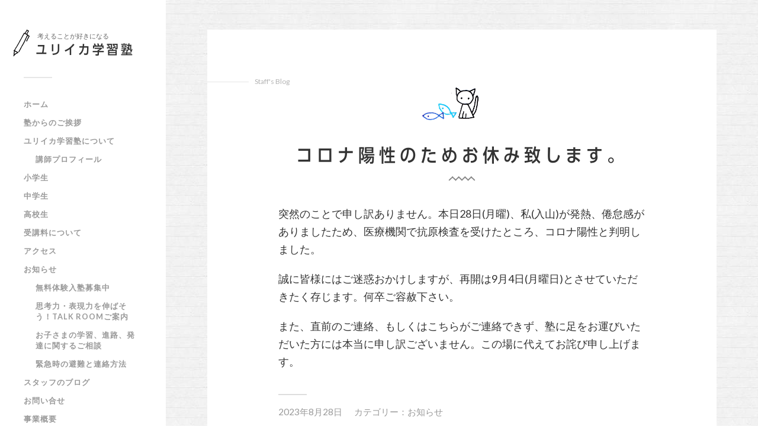

--- FILE ---
content_type: text/html; charset=UTF-8
request_url: https://eureka.aosoraya.com/%E3%82%B3%E3%83%AD%E3%83%8A%E9%99%BD%E6%80%A7%E3%81%AE%E3%81%9F%E3%82%81%E3%81%8A%E4%BC%91%E3%81%BF%E8%87%B4%E3%81%97%E3%81%BE%E3%81%99%E3%80%82/
body_size: 8604
content:
<!DOCTYPE html>

<html class="no-js" lang="ja">

	<head profile="http://gmpg.org/xfn/11">
		
		<meta http-equiv="Content-Type" content="text/html; charset=UTF-8" />
		<meta name="viewport" content="width=device-width, initial-scale=1.0, maximum-scale=1.0, user-scalable=no" >
        <title>コロナ陽性のためお休み致します。 &#8211; ユリイカ学習塾</title>
        <meta name="description" content="">
        <meta name="keywords" content="">
		<meta name="format-detection" content="telephone=no">
 
        <meta name='robots' content='max-image-preview:large' />
	<style>img:is([sizes="auto" i], [sizes^="auto," i]) { contain-intrinsic-size: 3000px 1500px }</style>
	<script>document.documentElement.className = document.documentElement.className.replace("no-js","js");</script>
<link rel='dns-prefetch' href='//webfonts.sakura.ne.jp' />
<link rel="alternate" type="application/rss+xml" title="ユリイカ学習塾 &raquo; フィード" href="https://eureka.aosoraya.com/feed/" />
<link rel="alternate" type="application/rss+xml" title="ユリイカ学習塾 &raquo; コメントフィード" href="https://eureka.aosoraya.com/comments/feed/" />
<link rel="alternate" type="application/rss+xml" title="ユリイカ学習塾 &raquo; コロナ陽性のためお休み致します。 のコメントのフィード" href="https://eureka.aosoraya.com/%e3%82%b3%e3%83%ad%e3%83%8a%e9%99%bd%e6%80%a7%e3%81%ae%e3%81%9f%e3%82%81%e3%81%8a%e4%bc%91%e3%81%bf%e8%87%b4%e3%81%97%e3%81%be%e3%81%99%e3%80%82/feed/" />
<script type="text/javascript">
/* <![CDATA[ */
window._wpemojiSettings = {"baseUrl":"https:\/\/s.w.org\/images\/core\/emoji\/15.0.3\/72x72\/","ext":".png","svgUrl":"https:\/\/s.w.org\/images\/core\/emoji\/15.0.3\/svg\/","svgExt":".svg","source":{"concatemoji":"https:\/\/eureka.aosoraya.com\/wp\/wp-includes\/js\/wp-emoji-release.min.js?ver=6.7.4"}};
/*! This file is auto-generated */
!function(i,n){var o,s,e;function c(e){try{var t={supportTests:e,timestamp:(new Date).valueOf()};sessionStorage.setItem(o,JSON.stringify(t))}catch(e){}}function p(e,t,n){e.clearRect(0,0,e.canvas.width,e.canvas.height),e.fillText(t,0,0);var t=new Uint32Array(e.getImageData(0,0,e.canvas.width,e.canvas.height).data),r=(e.clearRect(0,0,e.canvas.width,e.canvas.height),e.fillText(n,0,0),new Uint32Array(e.getImageData(0,0,e.canvas.width,e.canvas.height).data));return t.every(function(e,t){return e===r[t]})}function u(e,t,n){switch(t){case"flag":return n(e,"\ud83c\udff3\ufe0f\u200d\u26a7\ufe0f","\ud83c\udff3\ufe0f\u200b\u26a7\ufe0f")?!1:!n(e,"\ud83c\uddfa\ud83c\uddf3","\ud83c\uddfa\u200b\ud83c\uddf3")&&!n(e,"\ud83c\udff4\udb40\udc67\udb40\udc62\udb40\udc65\udb40\udc6e\udb40\udc67\udb40\udc7f","\ud83c\udff4\u200b\udb40\udc67\u200b\udb40\udc62\u200b\udb40\udc65\u200b\udb40\udc6e\u200b\udb40\udc67\u200b\udb40\udc7f");case"emoji":return!n(e,"\ud83d\udc26\u200d\u2b1b","\ud83d\udc26\u200b\u2b1b")}return!1}function f(e,t,n){var r="undefined"!=typeof WorkerGlobalScope&&self instanceof WorkerGlobalScope?new OffscreenCanvas(300,150):i.createElement("canvas"),a=r.getContext("2d",{willReadFrequently:!0}),o=(a.textBaseline="top",a.font="600 32px Arial",{});return e.forEach(function(e){o[e]=t(a,e,n)}),o}function t(e){var t=i.createElement("script");t.src=e,t.defer=!0,i.head.appendChild(t)}"undefined"!=typeof Promise&&(o="wpEmojiSettingsSupports",s=["flag","emoji"],n.supports={everything:!0,everythingExceptFlag:!0},e=new Promise(function(e){i.addEventListener("DOMContentLoaded",e,{once:!0})}),new Promise(function(t){var n=function(){try{var e=JSON.parse(sessionStorage.getItem(o));if("object"==typeof e&&"number"==typeof e.timestamp&&(new Date).valueOf()<e.timestamp+604800&&"object"==typeof e.supportTests)return e.supportTests}catch(e){}return null}();if(!n){if("undefined"!=typeof Worker&&"undefined"!=typeof OffscreenCanvas&&"undefined"!=typeof URL&&URL.createObjectURL&&"undefined"!=typeof Blob)try{var e="postMessage("+f.toString()+"("+[JSON.stringify(s),u.toString(),p.toString()].join(",")+"));",r=new Blob([e],{type:"text/javascript"}),a=new Worker(URL.createObjectURL(r),{name:"wpTestEmojiSupports"});return void(a.onmessage=function(e){c(n=e.data),a.terminate(),t(n)})}catch(e){}c(n=f(s,u,p))}t(n)}).then(function(e){for(var t in e)n.supports[t]=e[t],n.supports.everything=n.supports.everything&&n.supports[t],"flag"!==t&&(n.supports.everythingExceptFlag=n.supports.everythingExceptFlag&&n.supports[t]);n.supports.everythingExceptFlag=n.supports.everythingExceptFlag&&!n.supports.flag,n.DOMReady=!1,n.readyCallback=function(){n.DOMReady=!0}}).then(function(){return e}).then(function(){var e;n.supports.everything||(n.readyCallback(),(e=n.source||{}).concatemoji?t(e.concatemoji):e.wpemoji&&e.twemoji&&(t(e.twemoji),t(e.wpemoji)))}))}((window,document),window._wpemojiSettings);
/* ]]> */
</script>
<style id='wp-emoji-styles-inline-css' type='text/css'>

	img.wp-smiley, img.emoji {
		display: inline !important;
		border: none !important;
		box-shadow: none !important;
		height: 1em !important;
		width: 1em !important;
		margin: 0 0.07em !important;
		vertical-align: -0.1em !important;
		background: none !important;
		padding: 0 !important;
	}
</style>
<link rel='stylesheet' id='wp-block-library-css' href='https://eureka.aosoraya.com/wp/wp-includes/css/dist/block-library/style.min.css?ver=6.7.4' type='text/css' media='all' />
<style id='classic-theme-styles-inline-css' type='text/css'>
/*! This file is auto-generated */
.wp-block-button__link{color:#fff;background-color:#32373c;border-radius:9999px;box-shadow:none;text-decoration:none;padding:calc(.667em + 2px) calc(1.333em + 2px);font-size:1.125em}.wp-block-file__button{background:#32373c;color:#fff;text-decoration:none}
</style>
<style id='global-styles-inline-css' type='text/css'>
:root{--wp--preset--aspect-ratio--square: 1;--wp--preset--aspect-ratio--4-3: 4/3;--wp--preset--aspect-ratio--3-4: 3/4;--wp--preset--aspect-ratio--3-2: 3/2;--wp--preset--aspect-ratio--2-3: 2/3;--wp--preset--aspect-ratio--16-9: 16/9;--wp--preset--aspect-ratio--9-16: 9/16;--wp--preset--color--black: #000000;--wp--preset--color--cyan-bluish-gray: #abb8c3;--wp--preset--color--white: #ffffff;--wp--preset--color--pale-pink: #f78da7;--wp--preset--color--vivid-red: #cf2e2e;--wp--preset--color--luminous-vivid-orange: #ff6900;--wp--preset--color--luminous-vivid-amber: #fcb900;--wp--preset--color--light-green-cyan: #7bdcb5;--wp--preset--color--vivid-green-cyan: #00d084;--wp--preset--color--pale-cyan-blue: #8ed1fc;--wp--preset--color--vivid-cyan-blue: #0693e3;--wp--preset--color--vivid-purple: #9b51e0;--wp--preset--gradient--vivid-cyan-blue-to-vivid-purple: linear-gradient(135deg,rgba(6,147,227,1) 0%,rgb(155,81,224) 100%);--wp--preset--gradient--light-green-cyan-to-vivid-green-cyan: linear-gradient(135deg,rgb(122,220,180) 0%,rgb(0,208,130) 100%);--wp--preset--gradient--luminous-vivid-amber-to-luminous-vivid-orange: linear-gradient(135deg,rgba(252,185,0,1) 0%,rgba(255,105,0,1) 100%);--wp--preset--gradient--luminous-vivid-orange-to-vivid-red: linear-gradient(135deg,rgba(255,105,0,1) 0%,rgb(207,46,46) 100%);--wp--preset--gradient--very-light-gray-to-cyan-bluish-gray: linear-gradient(135deg,rgb(238,238,238) 0%,rgb(169,184,195) 100%);--wp--preset--gradient--cool-to-warm-spectrum: linear-gradient(135deg,rgb(74,234,220) 0%,rgb(151,120,209) 20%,rgb(207,42,186) 40%,rgb(238,44,130) 60%,rgb(251,105,98) 80%,rgb(254,248,76) 100%);--wp--preset--gradient--blush-light-purple: linear-gradient(135deg,rgb(255,206,236) 0%,rgb(152,150,240) 100%);--wp--preset--gradient--blush-bordeaux: linear-gradient(135deg,rgb(254,205,165) 0%,rgb(254,45,45) 50%,rgb(107,0,62) 100%);--wp--preset--gradient--luminous-dusk: linear-gradient(135deg,rgb(255,203,112) 0%,rgb(199,81,192) 50%,rgb(65,88,208) 100%);--wp--preset--gradient--pale-ocean: linear-gradient(135deg,rgb(255,245,203) 0%,rgb(182,227,212) 50%,rgb(51,167,181) 100%);--wp--preset--gradient--electric-grass: linear-gradient(135deg,rgb(202,248,128) 0%,rgb(113,206,126) 100%);--wp--preset--gradient--midnight: linear-gradient(135deg,rgb(2,3,129) 0%,rgb(40,116,252) 100%);--wp--preset--font-size--small: 13px;--wp--preset--font-size--medium: 20px;--wp--preset--font-size--large: 36px;--wp--preset--font-size--x-large: 42px;--wp--preset--spacing--20: 0.44rem;--wp--preset--spacing--30: 0.67rem;--wp--preset--spacing--40: 1rem;--wp--preset--spacing--50: 1.5rem;--wp--preset--spacing--60: 2.25rem;--wp--preset--spacing--70: 3.38rem;--wp--preset--spacing--80: 5.06rem;--wp--preset--shadow--natural: 6px 6px 9px rgba(0, 0, 0, 0.2);--wp--preset--shadow--deep: 12px 12px 50px rgba(0, 0, 0, 0.4);--wp--preset--shadow--sharp: 6px 6px 0px rgba(0, 0, 0, 0.2);--wp--preset--shadow--outlined: 6px 6px 0px -3px rgba(255, 255, 255, 1), 6px 6px rgba(0, 0, 0, 1);--wp--preset--shadow--crisp: 6px 6px 0px rgba(0, 0, 0, 1);}:where(.is-layout-flex){gap: 0.5em;}:where(.is-layout-grid){gap: 0.5em;}body .is-layout-flex{display: flex;}.is-layout-flex{flex-wrap: wrap;align-items: center;}.is-layout-flex > :is(*, div){margin: 0;}body .is-layout-grid{display: grid;}.is-layout-grid > :is(*, div){margin: 0;}:where(.wp-block-columns.is-layout-flex){gap: 2em;}:where(.wp-block-columns.is-layout-grid){gap: 2em;}:where(.wp-block-post-template.is-layout-flex){gap: 1.25em;}:where(.wp-block-post-template.is-layout-grid){gap: 1.25em;}.has-black-color{color: var(--wp--preset--color--black) !important;}.has-cyan-bluish-gray-color{color: var(--wp--preset--color--cyan-bluish-gray) !important;}.has-white-color{color: var(--wp--preset--color--white) !important;}.has-pale-pink-color{color: var(--wp--preset--color--pale-pink) !important;}.has-vivid-red-color{color: var(--wp--preset--color--vivid-red) !important;}.has-luminous-vivid-orange-color{color: var(--wp--preset--color--luminous-vivid-orange) !important;}.has-luminous-vivid-amber-color{color: var(--wp--preset--color--luminous-vivid-amber) !important;}.has-light-green-cyan-color{color: var(--wp--preset--color--light-green-cyan) !important;}.has-vivid-green-cyan-color{color: var(--wp--preset--color--vivid-green-cyan) !important;}.has-pale-cyan-blue-color{color: var(--wp--preset--color--pale-cyan-blue) !important;}.has-vivid-cyan-blue-color{color: var(--wp--preset--color--vivid-cyan-blue) !important;}.has-vivid-purple-color{color: var(--wp--preset--color--vivid-purple) !important;}.has-black-background-color{background-color: var(--wp--preset--color--black) !important;}.has-cyan-bluish-gray-background-color{background-color: var(--wp--preset--color--cyan-bluish-gray) !important;}.has-white-background-color{background-color: var(--wp--preset--color--white) !important;}.has-pale-pink-background-color{background-color: var(--wp--preset--color--pale-pink) !important;}.has-vivid-red-background-color{background-color: var(--wp--preset--color--vivid-red) !important;}.has-luminous-vivid-orange-background-color{background-color: var(--wp--preset--color--luminous-vivid-orange) !important;}.has-luminous-vivid-amber-background-color{background-color: var(--wp--preset--color--luminous-vivid-amber) !important;}.has-light-green-cyan-background-color{background-color: var(--wp--preset--color--light-green-cyan) !important;}.has-vivid-green-cyan-background-color{background-color: var(--wp--preset--color--vivid-green-cyan) !important;}.has-pale-cyan-blue-background-color{background-color: var(--wp--preset--color--pale-cyan-blue) !important;}.has-vivid-cyan-blue-background-color{background-color: var(--wp--preset--color--vivid-cyan-blue) !important;}.has-vivid-purple-background-color{background-color: var(--wp--preset--color--vivid-purple) !important;}.has-black-border-color{border-color: var(--wp--preset--color--black) !important;}.has-cyan-bluish-gray-border-color{border-color: var(--wp--preset--color--cyan-bluish-gray) !important;}.has-white-border-color{border-color: var(--wp--preset--color--white) !important;}.has-pale-pink-border-color{border-color: var(--wp--preset--color--pale-pink) !important;}.has-vivid-red-border-color{border-color: var(--wp--preset--color--vivid-red) !important;}.has-luminous-vivid-orange-border-color{border-color: var(--wp--preset--color--luminous-vivid-orange) !important;}.has-luminous-vivid-amber-border-color{border-color: var(--wp--preset--color--luminous-vivid-amber) !important;}.has-light-green-cyan-border-color{border-color: var(--wp--preset--color--light-green-cyan) !important;}.has-vivid-green-cyan-border-color{border-color: var(--wp--preset--color--vivid-green-cyan) !important;}.has-pale-cyan-blue-border-color{border-color: var(--wp--preset--color--pale-cyan-blue) !important;}.has-vivid-cyan-blue-border-color{border-color: var(--wp--preset--color--vivid-cyan-blue) !important;}.has-vivid-purple-border-color{border-color: var(--wp--preset--color--vivid-purple) !important;}.has-vivid-cyan-blue-to-vivid-purple-gradient-background{background: var(--wp--preset--gradient--vivid-cyan-blue-to-vivid-purple) !important;}.has-light-green-cyan-to-vivid-green-cyan-gradient-background{background: var(--wp--preset--gradient--light-green-cyan-to-vivid-green-cyan) !important;}.has-luminous-vivid-amber-to-luminous-vivid-orange-gradient-background{background: var(--wp--preset--gradient--luminous-vivid-amber-to-luminous-vivid-orange) !important;}.has-luminous-vivid-orange-to-vivid-red-gradient-background{background: var(--wp--preset--gradient--luminous-vivid-orange-to-vivid-red) !important;}.has-very-light-gray-to-cyan-bluish-gray-gradient-background{background: var(--wp--preset--gradient--very-light-gray-to-cyan-bluish-gray) !important;}.has-cool-to-warm-spectrum-gradient-background{background: var(--wp--preset--gradient--cool-to-warm-spectrum) !important;}.has-blush-light-purple-gradient-background{background: var(--wp--preset--gradient--blush-light-purple) !important;}.has-blush-bordeaux-gradient-background{background: var(--wp--preset--gradient--blush-bordeaux) !important;}.has-luminous-dusk-gradient-background{background: var(--wp--preset--gradient--luminous-dusk) !important;}.has-pale-ocean-gradient-background{background: var(--wp--preset--gradient--pale-ocean) !important;}.has-electric-grass-gradient-background{background: var(--wp--preset--gradient--electric-grass) !important;}.has-midnight-gradient-background{background: var(--wp--preset--gradient--midnight) !important;}.has-small-font-size{font-size: var(--wp--preset--font-size--small) !important;}.has-medium-font-size{font-size: var(--wp--preset--font-size--medium) !important;}.has-large-font-size{font-size: var(--wp--preset--font-size--large) !important;}.has-x-large-font-size{font-size: var(--wp--preset--font-size--x-large) !important;}
:where(.wp-block-post-template.is-layout-flex){gap: 1.25em;}:where(.wp-block-post-template.is-layout-grid){gap: 1.25em;}
:where(.wp-block-columns.is-layout-flex){gap: 2em;}:where(.wp-block-columns.is-layout-grid){gap: 2em;}
:root :where(.wp-block-pullquote){font-size: 1.5em;line-height: 1.6;}
</style>
<link rel='stylesheet' id='bogo-css' href='https://eureka.aosoraya.com/wp/wp-content/plugins/bogo/includes/css/style.css?ver=3.8.2' type='text/css' media='all' />
<link rel='stylesheet' id='fukasawa_googleFonts-css' href='//fonts.googleapis.com/css?family=Lato%3A400%2C400italic%2C700%2C700italic&#038;ver=6.7.4' type='text/css' media='all' />
<link rel='stylesheet' id='fukasawa_genericons-css' href='https://eureka.aosoraya.com/wp/wp-content/themes/fukasawa-child/genericons/genericons.css?ver=6.7.4' type='text/css' media='all' />
<link rel='stylesheet' id='fukasawa_style-css' href='https://eureka.aosoraya.com/wp/wp-content/themes/fukasawa-child/style.css?ver=6.7.4' type='text/css' media='all' />
<script type="text/javascript" src="https://eureka.aosoraya.com/wp/wp-includes/js/jquery/jquery.min.js?ver=3.7.1" id="jquery-core-js"></script>
<script type="text/javascript" src="https://eureka.aosoraya.com/wp/wp-includes/js/jquery/jquery-migrate.min.js?ver=3.4.1" id="jquery-migrate-js"></script>
<script type="text/javascript" src="//webfonts.sakura.ne.jp/js/sakurav3.js?fadein=0&amp;ver=3.1.4" id="typesquare_std-js"></script>
<script type="text/javascript" src="https://eureka.aosoraya.com/wp/wp-content/themes/fukasawa-child/js/flexslider.min.js?ver=1" id="fukasawa_flexslider-js"></script>
<link rel="https://api.w.org/" href="https://eureka.aosoraya.com/wp-json/" /><link rel="alternate" title="JSON" type="application/json" href="https://eureka.aosoraya.com/wp-json/wp/v2/posts/2657" /><link rel="EditURI" type="application/rsd+xml" title="RSD" href="https://eureka.aosoraya.com/wp/xmlrpc.php?rsd" />
<meta name="generator" content="WordPress 6.7.4" />
<link rel="canonical" href="https://eureka.aosoraya.com/%e3%82%b3%e3%83%ad%e3%83%8a%e9%99%bd%e6%80%a7%e3%81%ae%e3%81%9f%e3%82%81%e3%81%8a%e4%bc%91%e3%81%bf%e8%87%b4%e3%81%97%e3%81%be%e3%81%99%e3%80%82/" />
<link rel='shortlink' href='https://eureka.aosoraya.com/?p=2657' />
<link rel="alternate" title="oEmbed (JSON)" type="application/json+oembed" href="https://eureka.aosoraya.com/wp-json/oembed/1.0/embed?url=https%3A%2F%2Feureka.aosoraya.com%2F%25e3%2582%25b3%25e3%2583%25ad%25e3%2583%258a%25e9%2599%25bd%25e6%2580%25a7%25e3%2581%25ae%25e3%2581%259f%25e3%2582%2581%25e3%2581%258a%25e4%25bc%2591%25e3%2581%25bf%25e8%2587%25b4%25e3%2581%2597%25e3%2581%25be%25e3%2581%2599%25e3%2580%2582%2F" />
<link rel="alternate" title="oEmbed (XML)" type="text/xml+oembed" href="https://eureka.aosoraya.com/wp-json/oembed/1.0/embed?url=https%3A%2F%2Feureka.aosoraya.com%2F%25e3%2582%25b3%25e3%2583%25ad%25e3%2583%258a%25e9%2599%25bd%25e6%2580%25a7%25e3%2581%25ae%25e3%2581%259f%25e3%2582%2581%25e3%2581%258a%25e4%25bc%2591%25e3%2581%25bf%25e8%2587%25b4%25e3%2581%2597%25e3%2581%25be%25e3%2581%2599%25e3%2580%2582%2F&#038;format=xml" />
      
	      <!-- Customizer CSS --> 
	      
	      <style type="text/css">
	           	           	           	           	           	           	           	           	           	           	           	           	           	           	           	           	           	           	           	           	           	           	           	           	           	           	           	           	           	           	           	           
	           	           	           	           
	           	           	           	           	      </style> 
	      
	      <!--/Customizer CSS-->
	      
      <link rel="icon" href="https://eureka.aosoraya.com/wp/wp-content/uploads/2024/11/cropped-nu01193-32x32.png" sizes="32x32" />
<link rel="icon" href="https://eureka.aosoraya.com/wp/wp-content/uploads/2024/11/cropped-nu01193-192x192.png" sizes="192x192" />
<link rel="apple-touch-icon" href="https://eureka.aosoraya.com/wp/wp-content/uploads/2024/11/cropped-nu01193-180x180.png" />
<meta name="msapplication-TileImage" content="https://eureka.aosoraya.com/wp/wp-content/uploads/2024/11/cropped-nu01193-270x270.png" />

        <!-- Global site tag (gtag.js) - Google Analytics -->
        <script async src="https://www.googletagmanager.com/gtag/js?id=UA-117746442-1"></script>
        <script>
          window.dataLayer = window.dataLayer || [];
          function gtag(){dataLayer.push(arguments);}
          gtag('js', new Date());

          gtag('config', 'UA-117746442-1');
        </script>

	</head>
	
	<body class="post-template-default single single-post postid-2657 single-format-standard ja wp-is-not-mobile">
	
		<div class="mobile-navigation">
	
			<ul class="mobile-menu">
						
				<li id="menu-item-4852" class="menu-item menu-item-type-custom menu-item-object-custom menu-item-home menu-item-4852"><a href="https://eureka.aosoraya.com/">ホーム</a></li>
<li id="menu-item-4855" class="menu-item menu-item-type-post_type menu-item-object-page menu-item-4855"><a href="https://eureka.aosoraya.com/greeting/">塾からのご挨拶</a></li>
<li id="menu-item-4853" class="menu-item menu-item-type-post_type menu-item-object-page menu-item-has-children menu-item-4853"><a href="https://eureka.aosoraya.com/about/">ユリイカ学習塾について</a>
<ul class="sub-menu">
	<li id="menu-item-4854" class="menu-item menu-item-type-post_type menu-item-object-page menu-item-4854"><a href="https://eureka.aosoraya.com/about/business/">講師プロフィール</a></li>
</ul>
</li>
<li id="menu-item-4858" class="menu-item menu-item-type-post_type menu-item-object-page menu-item-4858"><a href="https://eureka.aosoraya.com/elementary_school/">小学生</a></li>
<li id="menu-item-4859" class="menu-item menu-item-type-post_type menu-item-object-page menu-item-4859"><a href="https://eureka.aosoraya.com/middle_school/">中学生</a></li>
<li id="menu-item-4860" class="menu-item menu-item-type-post_type menu-item-object-page menu-item-4860"><a href="https://eureka.aosoraya.com/high_school/">高校生</a></li>
<li id="menu-item-4863" class="menu-item menu-item-type-post_type menu-item-object-page menu-item-4863"><a href="https://eureka.aosoraya.com/price/">受講料について</a></li>
<li id="menu-item-4861" class="menu-item menu-item-type-post_type menu-item-object-page menu-item-4861"><a href="https://eureka.aosoraya.com/access/">アクセス</a></li>
<li id="menu-item-4866" class="menu-item menu-item-type-taxonomy menu-item-object-category current-post-ancestor menu-item-has-children menu-item-4866"><a href="https://eureka.aosoraya.com/category/%e3%81%8a%e7%9f%a5%e3%82%89%e3%81%9b/">お知らせ</a>
<ul class="sub-menu">
	<li id="menu-item-4867" class="menu-item menu-item-type-post_type menu-item-object-post menu-item-4867"><a href="https://eureka.aosoraya.com/%e4%bd%93%e9%a8%93%e5%85%a5%e5%a1%be%e5%8b%9f%e9%9b%86%e4%b8%ad/">無料体験入塾募集中</a></li>
	<li id="menu-item-6122" class="menu-item menu-item-type-post_type menu-item-object-post menu-item-6122"><a href="https://eureka.aosoraya.com/%e3%83%a6%e3%83%aa%e3%82%a4%e3%82%abtalk-room%e7%ab%8b%e3%81%a1%e4%b8%8a%e3%81%92%e3%81%ae%e3%81%94%e6%a1%88%e5%86%85/">思考力・表現力を伸ばそう！TALK ROOMご案内</a></li>
	<li id="menu-item-4868" class="menu-item menu-item-type-post_type menu-item-object-post menu-item-4868"><a href="https://eureka.aosoraya.com/%e3%81%8a%e5%ad%90%e3%81%95%e3%81%be%e3%81%ae%e5%ad%a6%e7%bf%92%e3%80%81%e9%80%b2%e8%b7%af%e3%80%81%e7%99%ba%e9%81%94%e3%81%ab%e9%96%a2%e3%81%99%e3%82%8b%e7%9b%b8%e8%ab%87/">お子さまの学習、進路、発達に関するご相談</a></li>
	<li id="menu-item-4864" class="menu-item menu-item-type-post_type menu-item-object-page menu-item-4864"><a href="https://eureka.aosoraya.com/%e7%b7%8a%e6%80%a5%e6%99%82%e3%81%ae%e9%81%bf%e9%9b%a3%e3%81%a8%e9%80%a3%e7%b5%a1%e6%96%b9%e6%b3%95/">緊急時の避難と連絡方法</a></li>
</ul>
</li>
<li id="menu-item-4865" class="menu-item menu-item-type-taxonomy menu-item-object-category menu-item-4865"><a href="https://eureka.aosoraya.com/category/blog/">スタッフのブログ</a></li>
<li id="menu-item-4862" class="menu-item menu-item-type-post_type menu-item-object-page menu-item-4862"><a href="https://eureka.aosoraya.com/contact/">お問い合せ</a></li>
<li id="menu-item-4856" class="menu-item menu-item-type-post_type menu-item-object-page menu-item-4856"><a href="https://eureka.aosoraya.com/company/">事業概要</a></li>
				<li>
								<!--その他(日本語)の場合出力する内容を記述 -->
				<div class="language">
<div class="wp-block-bogo-language-switcher"><ul class="bogo-language-switcher list-view"><li class="en-US en first"><span class="bogoflags bogoflags-us"></span> <span class="bogo-language-name">English</span></li>
<li class="ja current last"><span class="bogoflags bogoflags-jp"></span> <span class="bogo-language-name"><a rel="alternate" hreflang="ja" href="https://eureka.aosoraya.com/%e3%82%b3%e3%83%ad%e3%83%8a%e9%99%bd%e6%80%a7%e3%81%ae%e3%81%9f%e3%82%81%e3%81%8a%e4%bc%91%e3%81%bf%e8%87%b4%e3%81%97%e3%81%be%e3%81%99%e3%80%82/" title="日本語" class="current" aria-current="page">日本語</a></span></li>
</ul></div>
</div>			
				</li>
			 </ul>
			 			<!--その他(日本語)の場合出力する内容を記述 -->
							<div class="widget_text menu_contact"><h2><span>お問い合せ</span></h2><div class="textwidget custom-html-widget"><p class="lead">無料体験入塾や、ご相談、ご不明点など、<br>どうぞお気軽にお問い合せください。</p>
<p>
	<a href="tel:03-3892-8190" class="tel"><span>03-3892-8190</span></a>
</p>
<p>
	<a href="/contact/" class="email"><span>お問い合せフォーム</span></a>
</p>
<p class="address"><span>ユリイカ学習塾</span><br>
〒116-0001 東京都荒川区町屋4-13-32</p></div></div>							</div><!-- .mobile-navigation -->
	
		<div class="sidebar">
		
					
				<h2 class="blog-title">
					<a href="https://eureka.aosoraya.com" title="ユリイカ学習塾 - 荒川区町屋の学習塾" rel="home">ユリイカ学習塾</a>
					
										<span>考えることが好きになる</span>
							
				</h2>
				
						
			<a class="nav-toggle hidden" title="Click to view the navigation" href="#">
			
				<div class="bars">
				
					<div class="bar"></div>
					<div class="bar"></div>
					<div class="bar"></div>
					
					<div class="clear"></div>
				
				</div>
				
				<p>
					<span class="menu">メニュー</span>
					<span class="close">閉じる</span>
				</p>
			
			</a>
			
				<ul class="main-menu">

					<li class="menu-item menu-item-type-custom menu-item-object-custom menu-item-home menu-item-4852"><a href="https://eureka.aosoraya.com/">ホーム</a></li>
<li class="menu-item menu-item-type-post_type menu-item-object-page menu-item-4855"><a href="https://eureka.aosoraya.com/greeting/">塾からのご挨拶</a></li>
<li class="menu-item menu-item-type-post_type menu-item-object-page menu-item-has-children menu-item-4853"><a href="https://eureka.aosoraya.com/about/">ユリイカ学習塾について</a>
<ul class="sub-menu">
	<li class="menu-item menu-item-type-post_type menu-item-object-page menu-item-4854"><a href="https://eureka.aosoraya.com/about/business/">講師プロフィール</a></li>
</ul>
</li>
<li class="menu-item menu-item-type-post_type menu-item-object-page menu-item-4858"><a href="https://eureka.aosoraya.com/elementary_school/">小学生</a></li>
<li class="menu-item menu-item-type-post_type menu-item-object-page menu-item-4859"><a href="https://eureka.aosoraya.com/middle_school/">中学生</a></li>
<li class="menu-item menu-item-type-post_type menu-item-object-page menu-item-4860"><a href="https://eureka.aosoraya.com/high_school/">高校生</a></li>
<li class="menu-item menu-item-type-post_type menu-item-object-page menu-item-4863"><a href="https://eureka.aosoraya.com/price/">受講料について</a></li>
<li class="menu-item menu-item-type-post_type menu-item-object-page menu-item-4861"><a href="https://eureka.aosoraya.com/access/">アクセス</a></li>
<li class="menu-item menu-item-type-taxonomy menu-item-object-category current-post-ancestor menu-item-has-children menu-item-4866"><a href="https://eureka.aosoraya.com/category/%e3%81%8a%e7%9f%a5%e3%82%89%e3%81%9b/">お知らせ</a>
<ul class="sub-menu">
	<li class="menu-item menu-item-type-post_type menu-item-object-post menu-item-4867"><a href="https://eureka.aosoraya.com/%e4%bd%93%e9%a8%93%e5%85%a5%e5%a1%be%e5%8b%9f%e9%9b%86%e4%b8%ad/">無料体験入塾募集中</a></li>
	<li class="menu-item menu-item-type-post_type menu-item-object-post menu-item-6122"><a href="https://eureka.aosoraya.com/%e3%83%a6%e3%83%aa%e3%82%a4%e3%82%abtalk-room%e7%ab%8b%e3%81%a1%e4%b8%8a%e3%81%92%e3%81%ae%e3%81%94%e6%a1%88%e5%86%85/">思考力・表現力を伸ばそう！TALK ROOMご案内</a></li>
	<li class="menu-item menu-item-type-post_type menu-item-object-post menu-item-4868"><a href="https://eureka.aosoraya.com/%e3%81%8a%e5%ad%90%e3%81%95%e3%81%be%e3%81%ae%e5%ad%a6%e7%bf%92%e3%80%81%e9%80%b2%e8%b7%af%e3%80%81%e7%99%ba%e9%81%94%e3%81%ab%e9%96%a2%e3%81%99%e3%82%8b%e7%9b%b8%e8%ab%87/">お子さまの学習、進路、発達に関するご相談</a></li>
	<li class="menu-item menu-item-type-post_type menu-item-object-page menu-item-4864"><a href="https://eureka.aosoraya.com/%e7%b7%8a%e6%80%a5%e6%99%82%e3%81%ae%e9%81%bf%e9%9b%a3%e3%81%a8%e9%80%a3%e7%b5%a1%e6%96%b9%e6%b3%95/">緊急時の避難と連絡方法</a></li>
</ul>
</li>
<li class="menu-item menu-item-type-taxonomy menu-item-object-category menu-item-4865"><a href="https://eureka.aosoraya.com/category/blog/">スタッフのブログ</a></li>
<li class="menu-item menu-item-type-post_type menu-item-object-page menu-item-4862"><a href="https://eureka.aosoraya.com/contact/">お問い合せ</a></li>
<li class="menu-item menu-item-type-post_type menu-item-object-page menu-item-4856"><a href="https://eureka.aosoraya.com/company/">事業概要</a></li>

				</ul>

										<!--その他(日本語)の場合出力する内容を記述 -->
											<div class="widgets">
							<div class="language">
<div class="wp-block-bogo-language-switcher"><ul class="bogo-language-switcher list-view"><li class="en-US en first"><span class="bogoflags bogoflags-us"></span> <span class="bogo-language-name">English</span></li>
<li class="ja current last"><span class="bogoflags bogoflags-jp"></span> <span class="bogo-language-name"><a rel="alternate" hreflang="ja" href="https://eureka.aosoraya.com/%e3%82%b3%e3%83%ad%e3%83%8a%e9%99%bd%e6%80%a7%e3%81%ae%e3%81%9f%e3%82%81%e3%81%8a%e4%bc%91%e3%81%bf%e8%87%b4%e3%81%97%e3%81%be%e3%81%99%e3%80%82/" title="日本語" class="current" aria-current="page">日本語</a></span></li>
</ul></div>
</div>						</div>
						<div class="widgets">
							<div class="widget_text menu_contact"><h2><span>お問い合せ</span></h2><div class="textwidget custom-html-widget"><p class="lead">無料体験入塾や、ご相談、ご不明点など、<br>どうぞお気軽にお問い合せください。</p>
<p>
	<a href="tel:03-3892-8190" class="tel"><span>03-3892-8190</span></a>
</p>
<p>
	<a href="/contact/" class="email"><span>お問い合せフォーム</span></a>
</p>
<p class="address"><span>ユリイカ学習塾</span><br>
〒116-0001 東京都荒川区町屋4-13-32</p></div></div>						</div>
					
					<div class="widgets">
						<div class="widget widget_text">
							<div class="widget-content">
								<div class="textwidget">
									<p>小学生・中学生・高校生を対象とした学習塾です。1964年の創業以来、荒川区町屋、東尾久、西尾久、荒川、日暮里周辺地域の子ども・親とともに半世紀以上歩んで参りました。</p>
									<p>生徒ひとりひとりの気持ちを大切に、個人塾ならではのきめの細かな指導を心がけています。</p>
								</div>
							</div>
							<div class="clear"></div>
						</div>
					</div>
				
				<div class="clear"></div>
							
		</div><!-- .sidebar -->
	
		<div class="wrapper" id="wrapper">
<div class="content thin">
											        
			
		<div id="post-2657" class="single post-2657 post type-post status-publish format-standard hentry category-1 ja">
		
						
			<div class="post-inner">
				
				<div class="post-header">
													
					<h1 class="post-title">コロナ陽性のためお休み致します。</h1>															
				</div><!-- .post-header -->
				    
			    <div class="post-content">
			    
			    	
<p>突然のことで申し訳ありません。本日28日(月曜)、私(入山)が発熱、倦怠感がありましたため、医療機関で抗原検査を受けたところ、コロナ陽性と判明しました。</p>



<p>誠に皆様にはご迷惑おかけしますが、再開は9月4日(月曜日)とさせていただきたく存じます。何卒ご容赦下さい。</p>



<p>また、直前のご連絡、もしくはこちらがご連絡できず、塾に足をお運びいただいた方には本当に申し訳ございません。この場に代えてお詫び申し上げます。</p>
			    
			    </div><!-- .post-content -->
			    
			    <div class="clear"></div>
				
				<div class="post-meta-bottom">
				
									
					<ul>
						<li class="post-date"><a href="https://eureka.aosoraya.com/%e3%82%b3%e3%83%ad%e3%83%8a%e9%99%bd%e6%80%a7%e3%81%ae%e3%81%9f%e3%82%81%e3%81%8a%e4%bc%91%e3%81%bf%e8%87%b4%e3%81%97%e3%81%be%e3%81%99%e3%80%82/">2023年8月28日</a></li>

													<li class="post-categories">カテゴリー：<a href="https://eureka.aosoraya.com/category/%e3%81%8a%e7%9f%a5%e3%82%89%e3%81%9b/%e3%81%8a%e7%9f%a5%e3%82%89%e3%81%9b-%e3%81%8a%e7%9f%a5%e3%82%89%e3%81%9b/" rel="category tag">お知らせ</a></li>
						
						
											</ul>
					
					<div class="clear"></div>
					
				</div><!-- .post-meta-bottom -->
			
			</div><!-- .post-inner -->
			
			<div class="post-navigation">

								
					<a class="post-nav-prev" title="Previous post: 本日8月18日(金曜日)からはじまります" href="https://eureka.aosoraya.com/%e6%9c%ac%e6%97%a58%e6%9c%8818%e6%97%a5%e9%87%91%e6%9b%9c%e6%97%a5%e3%81%8b%e3%82%89%e3%81%af%e3%81%98%e3%81%be%e3%82%8a%e3%81%be%e3%81%99/">
						<p>&larr; 過去の投稿へ</p>
					</a>
									
					<a class="post-nav-next" title="Next post: 本日9月4日(月曜日)より再開&#038;9月分受講料の減額につきまして" href="https://eureka.aosoraya.com/%e6%9c%ac%e6%97%a59%e6%9c%884%e6%97%a5%e6%9c%88%e6%9b%9c%e6%97%a5%e3%82%88%e3%82%8a%e5%86%8d%e9%96%8b%e3%81%97%e3%81%be%e3%81%99/">					
						<p>次の投稿へ &rarr;</p>
					</a>
			
								
				<div class="clear"></div>
			
			</div><!-- .post-navigation -->
								
			

<div class="respond-container">	<div id="respond" class="comment-respond">
		<h3 id="reply-title" class="comment-reply-title">コメントを残す</h3><form action="https://eureka.aosoraya.com/wp/wp-comments-post.php" method="post" id="commentform" class="comment-form"><p class="comment-form-comment">
			<label for="comment">Comment</label>
			<textarea id="comment" name="comment" cols="45" rows="6" required></textarea>
		</p><p class="comment-form-author">
				<label for="author">Name</label> 
				<input id="author" name="author" type="text" value="" size="30" />
			</p>
<p class="comment-form-email">
				<label for="email">Email</label> 
				<input id="email" name="email" type="text" value="" size="30" />
			</p>
<p class="comment-form-url">
				<label for="url">Website</label>
				<input id="url" name="url" type="text" value="" size="30" />
			</p>
<p class="form-submit"><input name="submit" type="submit" id="submit" class="submit" value="コメントを送信" /> <input type='hidden' name='comment_post_ID' value='2657' id='comment_post_ID' />
<input type='hidden' name='comment_parent' id='comment_parent' value='0' />
</p><p style="display: none !important;" class="akismet-fields-container" data-prefix="ak_"><label>&#916;<textarea name="ak_hp_textarea" cols="45" rows="8" maxlength="100"></textarea></label><input type="hidden" id="ak_js_1" name="ak_js" value="113"/><script>document.getElementById( "ak_js_1" ).setAttribute( "value", ( new Date() ).getTime() );</script></p></form>	</div><!-- #respond -->
	</div><!-- .respond-container -->		
		</div><!-- .post -->
									                        
	    

</div><!-- .content -->
		
                <div class="credits">

<!--					<p>&copy; 2026 <a href="https://eureka.aosoraya.com/">ユリイカ学習塾</a></p>-->
                    <p>&copy; 2026 <a href="https://eureka.aosoraya.com/">EUREKA All Rights Reserved.</a></p>
<!--
					<p>Powered by  <a href="http://www.wordpress.org">WordPress</a>.</p>
					<p>Theme by <a href="http://www.andersnoren.se">Anders Nor&eacute;n</a>.</p>
-->

				</div>

    </div><!-- .wrapper -->

<script type="text/javascript" src="https://eureka.aosoraya.com/wp/wp-includes/js/imagesloaded.min.js?ver=5.0.0" id="imagesloaded-js"></script>
<script type="text/javascript" src="https://eureka.aosoraya.com/wp/wp-includes/js/masonry.min.js?ver=4.2.2" id="masonry-js"></script>
<script type="text/javascript" src="https://eureka.aosoraya.com/wp/wp-content/themes/fukasawa-child/js/global.js?ver=6.7.4" id="fukasawa_global-js"></script>
<script type="text/javascript" src="https://eureka.aosoraya.com/wp/wp-includes/js/comment-reply.min.js?ver=6.7.4" id="comment-reply-js" async="async" data-wp-strategy="async"></script>

</body>
</html>

--- FILE ---
content_type: text/css
request_url: https://eureka.aosoraya.com/wp/wp-content/themes/fukasawa-child/style.css?ver=6.7.4
body_size: 14263
content:
/*---------------------------------------------------------------------------------

	Theme Name: Fukasawa
    Text Domain: fukasawa
	Theme URI: http://www.andersnoren.se/teman/fukasawa-wordpress-theme/
	Version: 1.12
	Description: Fukasawa is a minimal masonry style blog theme for photographers and collectors. It features responsive & retina-ready design, support for the image, gallery and video post formats, five custom widgets, an archive page template, a gallery slideshow, custom accent color support, custom logo support, editor styles and translation ready code. Demo: http://www.andersnoren.se/themes/fukasawa
	Tags: blog, three-columns, left-sidebar, custom-colors, custom-menu, editor-style, featured-images, post-formats, sticky-post, theme-options, threaded-comments, translation-ready, portfolio, grid-layout
	Author: Anders Norén
	Author URI: http://www.andersnoren.se
	License: GNU General Public License version 2.0
	License URI: http://www.gnu.org/licenses/gpl-2.0.html
	
	All files, unless otherwise stated, are released under the GNU General Public License
	version 2.0 (http://www.gnu.org/licenses/gpl-2.0.html)

-----------------------------------------------------------------------------------

	0.	CSS Reset & Clearfix
	1.	Document Setup
	2.  Structure
	3.	Header
	4.	Blog
	5.	Post Formats
	6.  Single Post
	7.	Post Content
	8.	Comments
	9.	Respond
	10.	Pagination
	11.	Page & Page Templates
	12. Responsive

----------------------------------------------------------------------------------- */

/* -------------------------------------------------------------------------------- */
/*	0. CSS Reset
/* -------------------------------------------------------------------------------- */

html,
body {
	margin: 0;
	padding: 0;
}

h1,
h2,
h3,
h4,
h5,
h6,
p,
blockquote,
address,
big,
cite,
code,
em,
font,
img,
small,
strike,
sub,
sup,
li,
ol,
ul,
fieldset,
form,
label,
legend,
button,
table,
caption,
tr,
th,
td {
	margin: 0;
	padding: 0;
	border: 0;
	font-weight: normal;
	font-style: normal;
	font-size: 100%;
	line-height: 1;
	font-family: inherit;
	/*	text-align:left;*/
}

table {
	border-collapse: collapse;
	border-spacing: 0;
}

ol,
ul {
	list-style: none;
}

blockquote:before,
blockquote:after {
	content: "";
}

a {
	outline: none;
}

input[type="search"] {
	-moz-appearance: none;
	-webkit-appearance: none;
}

input[type="search"]::-webkit-search-decoration,
input[type="search"]::-webkit-search-cancel-button,
input[type="search"]::-webkit-search-results-button,
input[type="search"]::-webkit-search-results-decoration {
	display: none;
}

/* -------------------------------------------------------------------------------- */
/*	1. Document setup
/* -------------------------------------------------------------------------------- */

html {
	-webkit-text-size-adjust: 100%;
}

body {
	margin: 0;
	padding: 0;
	border: none;
	color: #333;
	font-family: "Lato", "Helvetica Neue", Helvetica, sans-serif;
	font-size: 18px;
	background: url(../../../../img/bg_paper.jpg) 0 0;
	/*	background: #f2f2f2;*/
}

body * {
	-webkit-font-smoothing: subpixel-antialiased;
}

body a {
	color: #019ebd;
	text-decoration: none;
}

body a:hover {
	color: #019ebd;
	text-decoration: none;
}

* {
	box-sizing: border-box;
	-moz-box-sizing: border-box;
	-webkit-box-sizing: border-box;
}

img {
	max-width: 100%;
	height: auto;
}

.hidden {
	display: none;
}
.clear {
	clear: both;
}
.fleft {
	float: left;
}
.fright {
	float: right;
}

::selection {
	background: #444;
	color: #fff;
}

::-webkit-input-placeholder {
	color: #999;
}
:-ms-input-placeholder {
	color: #999;
}

/* -------------------------------------------------------------------------------- */
/*	2.	Structure
/* -------------------------------------------------------------------------------- */

.sidebar {
	width: 280px;
	padding: 50px 40px;
	position: absolute;
	top: 0;
	left: 0;
	font-size: 0.71em;
}

.sidebar:before {
	content: "";
	display: block;
	width: 280px;
	background: #fff;
	position: fixed;
	z-index: -1;
	top: 0;
	bottom: 0;
	left: 0;
}

.wrapper {
	margin-left: 280px;
}

.content {
	width: 1200px;
	max-width: 86%;
	margin: 40px auto 50px;
}

.content.thin {
	width: 973px;
	margin-top: 50px;
}

/* Columns --------------------------------------- */

.one-fourth {
	width: 21.5%;
	margin-left: 5%;
	float: left;
}
.one-third {
	width: 30%;
	margin-left: 5%;
	float: left;
}
.one-half {
	width: 47.5%;
	margin-left: 5%;
	float: left;
}
.two-thirds {
	width: 65%;
	margin-left: 5%;
	float: left;
}

.one-fourth:first-child,
.one-third:first-child,
.one-half:first-child,
.two-thirds:first-child {
	margin-left: 0;
}

/* Transitions --------------------------------------- */

body a,
.widget_fukasawa_recent_posts a:hover .title,
.widget_fukasawa_recent_comments a:hover .title {
	-webkit-transition: all 0.1s ease-in-out;
	-moz-transition: all 0.1s ease-in-out;
	-ms-transition: all 0.1s ease-in-out;
	-o-transition: all 0.1s ease-in-out;
	transition: all 0.1s ease-in-out;
}

.post-title a,
.flex-direction-nav a,
.comment-form input[type="submit"],
.post-content input[type="submit"],
.post-content input[type="reset"],
.post-content input[type="button"],
.archive-nav a {
	-webkit-transition: all 0.2s ease-in-out;
	-moz-transition: all 0.2s ease-in-out;
	-ms-transition: all 0.2s ease-in-out;
	-o-transition: all 0.2s ease-in-out;
	transition: all 0.2s ease-in-out;
}

.posts .post .featured-media img,
.posts .post .post-overlay,
.post-navigation a,
.post-navigation a p {
	-webkit-transition: all 0.4s ease-in-out;
	-moz-transition: all 0.4s ease-in-out;
	-ms-transition: all 0.4s ease-in-out;
	-o-transition: all 0.4s ease-in-out;
	transition: all 0.4s ease-in-out;
}

/* Screen Reader Text --------------------------------------- */

.screen-reader-text {
	clip: rect(1px, 1px, 1px, 1px);
	position: absolute !important;
	height: 1px;
	width: 1px;
	overflow: hidden;
}

.screen-reader-text:focus {
	background-color: #f1f1f1;
	border-radius: 3px;
	box-shadow: 0 0 2px 2px rgba(0, 0, 0, 0.6);
	clip: auto !important;
	color: #21759b;
	display: block;
	font-size: 14px;
	font-size: 0.875rem;
	font-weight: bold;
	height: auto;
	left: 5px;
	line-height: normal;
	padding: 15px 23px 14px;
	text-decoration: none;
	top: 5px;
	width: auto;
	z-index: 100000; /* Above WP toolbar. */
}

/* -------------------------------------------------------------------------------- */
/*	3. Sidebar
/* -------------------------------------------------------------------------------- */

.blog-title {
	position: relative;
}

.blog-title a {
	display: inline-block;
	padding: 23px 0 0 38px;
	/*    margin-top: 20px;*/
	margin-left: -18px;
	font-size: 22px;
	font-weight: 700;
	text-align: center;
	text-transform: uppercase;
	letter-spacing: 4px;
	color: #333;
	background: url(../../../../img/logo.png) 0 50% no-repeat;
	min-height: 45px;
}

.blog-title a:hover {
	color: #444;
}

.blog-title span {
	position: absolute;
	top: 6px;
	left: 23px;
	font-size: 11px;
	color: #666;
	font-family: sans-serif;
}

.blog-logo,
.blog-logo img {
	display: block;
}

.blog-logo:hover {
	opacity: 0.6;
	-moz-opacity: 0.6;
	-webkit-opacity: 0.6;
}

.main-menu:before,
.widgets:before,
.widget + .widget:before {
	content: "";
	display: block;
	width: 48px;
	height: 2px;
	background: #e7e7e7;
	margin: 35px 0;
}

/* Navigation --------------------------------------- */

.main-menu li {
	display: block;
	margin-top: 13px;
	font-weight: 700;
	text-transform: uppercase;
	letter-spacing: 1px;
	position: relative;
	line-height: 145%;
}

.main-menu > li:first-child {
	margin-top: 0;
}

.main-menu ul {
	margin-left: 20px;
}

.main-menu a {
	color: #999;
}

.main-menu a:hover,
.main-menu .current-menu-item > a,
.main-menu .current_page_item > a {
	color: #333;
}

.main-menu .current-menu-item:before,
.main-menu .current_page_item:before {
	content: "\f405";
	display: block;
	font: 16px/1 "Genericons";
	color: #019ebd;
	position: absolute;
	top: 2px;
	left: -20px;
}

/* -------------------------------------------------------------------------------- */
/*	4. Widgets
/* -------------------------------------------------------------------------------- */

.widget-title {
	margin-bottom: 15px;
	font-weight: 700;
	color: #333;
}

/*  Widget content  ----------------------------------------- */

.widget-content {
	color: #555;
}

.widget-content .textwidget a:hover {
	text-decoration: underline;
}

.widget-content p {
	line-height: 150%;
	margin-top: 1em;
}

.widget-content p:first-child {
	margin-top: 0;
}

.widget-content li {
	line-height: 140%;
	padding: 10px 0;
	border-bottom: 1px solid #eee;
}

.widget-content ul ul {
	margin-left: 1em;
}

.widget-content ul ul li:first-child {
	margin-top: 0.5em;
	border-top: 1px solid #eee;
}

.widget-content > ul > li:first-child {
	padding-top: 0;
}

.widget-content li:last-child {
	padding-bottom: 0;
	border-bottom: none;
}

/* Widget text --------------------------------------- */

.widget-content .textwidget {
	line-height: 150%;
}

.widget-content .textwidget a {
	color: #999;
}
.widget-content .textwidget a:hover {
	color: #019ebd;
	text-decoration: none;
}

/* Widget icons --------------------------------------- */

.widget_archive li,
.widget_categories li,
.widget_meta li,
.widget_nav_menu li,
.widget_pages {
	color: #999;
}

.widget_archive li a,
.widget_categories li a,
.widget_meta li a,
.widget_nav_menu li a,
.widget_pages li a {
	color: #333;
}

.widget_archive li a:hover,
.widget_categories li a:hover,
.widget_meta li a:hover,
.widget_nav_menu li a:hover,
.widget_pagaes li a:hover {
	color: #019ebd;
	text-decoration: none;
}

.widget_archive li:before,
.widget_categories li:before,
.widget_meta li:before,
.widget_nav_menu li:before {
	font: 16px/1 "Genericons";
	width: 16px;
	height: 16px;
	display: inline-block;
	vertical-align: middle;
	color: #999;
	margin-right: 8px;
	position: relative;
	top: -1px;
}

.widget_archive li:before {
	content: "\f307";
}
.widget_categories li:before {
	content: "\f301";
}
.widget_meta li:before {
	content: "\f445";
}
.widget_nav_menu li:before {
	content: "\f429";
}

.widget_categories li {
	border: none;
	padding: 10px 0 0 0;
}

/* Widget RSS --------------------------------------- */

.widget_rss .widget-title a {
	vertical-align: middle;
}

.widget_rss .widget-content ul a.rsswidget {
	display: block;
	line-height: 120%;
	font-weight: 700;
	color: #444;
}

.widget_rss .widget-content ul a.rsswidget:hover {
	color: #019ebd;
}

.rss-date {
	display: block;
	margin-top: 2px;
	font-size: 0.85em;
	font-style: italic;
	color: #999;
}

.rssSummary {
	margin-top: 5px;
	color: #666;
}

.widget_rss cite {
	display: block;
	margin-top: 5px;
	font-size: 0.8em;
	font-weight: 700;
	text-transform: uppercase;
	letter-spacing: 1px;
	color: #999;
}

.widget_rss cite:before {
	content: "— ";
}

/* Widget search --------------------------------------- */

.widget_search .search-field {
	padding: 15px 49px 15px 15px;
	font-size: 14px;
}

.widget_search .search-button {
	width: 24px;
	height: 24px;
	margin-top: -12px;
	right: 13px;
}

.widget_search .search-button .genericon {
	font-size: 24px;
}

/* Widget calendar --------------------------------------- */

#wp-calendar {
	width: 100%;
	max-width: 100%;
	color: #888;
	text-align: center;
}

#wp-calendar,
#wp-calendar caption,
#wp-calendar tr,
#wp-calendar td,
#wp-calendar th {
	text-align: center;
}

#wp-calendar th,
#wp-calendar td {
	padding: 4% 2%;
}

#wp-calendar caption,
#wp-calendar thead {
	color: #666;
	border-bottom: 1px solid #eee;
}

#wp-calendar caption {
	font-style: italic;
	text-transform: capitalize;
	color: #999;
	padding-bottom: 4%;
}

#wp-calendar thead {
	color: #019ebd;
}

#wp-calendar thead th {
	font-weight: 700;
	text-transform: uppercase;
	font-size: 0.9em;
}

#wp-calendar tfoot {
	border-top: 1px solid #eee;
}
#wp-calendar tfoot td {
	padding: 0;
}
#wp-calendar tfoot #prev {
	text-align: left;
}
#wp-calendar tfoot #next {
	text-align: right;
}

#wp-calendar tfoot a {
	display: block;
	margin-top: 10px;
	font-size: 0.9em;
	font-weight: 700;
	text-transform: uppercase;
	letter-spacing: 1px;
	color: #999;
}

#wp-calendar tfoot a:hover {
	text-decoration: none;
	color: #666;
}

/* Widget Dribbble & Flickr --------------------------------------- */

.dribbble-shot,
.flickr_badge_image {
	display: inline-block;
	width: 55px;
	height: auto;
	margin: 3px 9px 3px 0;
}

.dribbble-shot {
	margin-bottom: 7px;
}

.dribbble-shot img,
.flickr_badge_image a,
.flickr_badge_image img {
	display: block;
	border-radius: 3px;
}

.dribbble-shot:hover,
.flickr_badge_image a:hover {
	opacity: 0.7;
	-moz-opacity: 0.7;
	-webkit-opacity: 0.7;
}

/* Widget recent posts & recent comments --------------------------------------- */

.widget_fukasawa_recent_posts a,
.widget_fukasawa_recent_comments a {
	display: block;
}

.widget_fukasawa_recent_posts .post-icon,
.widget_fukasawa_recent_comments .post-icon {
	display: block;
	float: left;
	width: 44px;
	height: 44px;
	background: #eee;
	border-radius: 999px;
	position: relative;
}

.widget_fukasawa_recent_posts img,
.widget_fukasawa_recent_comments img {
	display: block;
	border-radius: 999px;
	width: 100%;
	height: auto;
}

.widget_fukasawa_recent_posts .inner,
.widget_fukasawa_recent_comments .inner {
	padding-top: 4px;
	margin-left: 54px;
}

.widget_fukasawa_recent_posts .post-icon .genericon {
	font-size: 32px;
	height: 32px;
	width: 32px;
	position: absolute;
	top: 50%;
	left: 50%;
	margin-top: -16px;
	margin-left: -16px;
	color: #bbb;
}

.widget_fukasawa_recent_posts .title,
.widget_fukasawa_recent_comments .title {
	line-height: 120%;
	font-weight: 700;
	color: #333;
	word-break: break-word;
	-ms-word-break: break-word;
}

.widget_fukasawa_recent_posts .meta {
	margin-top: 2px;
	color: #999;
}

.widget_fukasawa_recent_comments .excerpt {
	margin-top: 3px;
	font-size: 0.9em;
	line-height: 150%;
	color: #999;
}

.widget_fukasawa_recent_posts a:hover .title,
.widget_fukasawa_recent_comments a:hover .title {
	color: #019ebd;
}

/* Widget tag cloud --------------------------------------- */

.widget_tag_cloud a {
	display: inline-block;
	padding: 6px 8px;
	margin: 0 1px 4px 0;
	border-radius: 2px;
	background: #eee;
	font-size: 11px !important;
	line-height: 1;
	color: #444;
}

.widget_tag_cloud a:hover {
	background: #019ebd;
	color: #fff;
}

/* -------------------------------------------------------------------------------- */
/*	4. Navigation
/* -------------------------------------------------------------------------------- */

.mobile-navigation,
.nav-toggle {
	display: none;
}

/* -------------------------------------------------------------------------------- */
/*	5. Blog
/* -------------------------------------------------------------------------------- */

.posts {
	overflow: visible !important;
	position: relative;
}

.posts .post-container {
	width: 33.33333%;
	padding: 10px;
	overflow: hidden;
}

.posts .post,
.posts .page {
	width: 100%;
	padding: 16px;
	background: #fff;
	position: relative;
}

.posts .post.sticky .is-sticky {
	display: inline;
}

.featured-media {
	display: block;
	overflow: hidden;
	position: relative;
}

.featured-media a,
.featured-media iframe,
.featured-media object {
	display: block;
}

.featured-media img {
	display: block;
	width: 100%;
	height: auto;
}

.posts .format-standard .featured-media:hover img,
.posts .format-image .featured-media:hover img {
	transform: scale(1.1);
	-moz-transform: scale(1.1);
	-webkit-transform: scale(1.1);
}

/*  Post overlay  ----------------------------------------- */

.post-overlay {
	display: block;
	background: rgba(17, 17, 17, 0.3);
	opacity: 0;
	position: absolute;
	z-index: 1000;
	top: 0;
	right: 0;
	bottom: 0;
	left: 0;
}

.format-standard .featured-media:hover .post-overlay,
.format-image .featured-media:hover .post-overlay {
	opacity: 1;
}

.format-gallery .flexslider:hover .post-overlay {
	opacity: 1;
}

.post-overlay .view {
	display: block;
	width: 100%;
	font-size: 0.75em;
	font-weight: 700;
	text-transform: uppercase;
	letter-spacing: 2px;
	color: #fff;
	text-align: center;
	position: absolute;
	top: 50%;
	margin-top: -6px;
}

/*  Post header  ----------------------------------------- */

.posts .featured-media + .post-header {
	margin-top: 16px;
}

.posts .post-title {
	font-size: 1.05em;
	line-height: 125%;
	font-weight: 700;
	color: #333;
	word-break: break-word;
	-ms-word-break: break-word;
	letter-spacing: 4px;
}

.posts .post-title a {
	color: #333;
}
.posts .post-title a:hover {
	color: #019ebd;
}

/*  Post excerpt  ----------------------------------------- */

.post-excerpt {
	margin-top: 8px;
	font-size: 0.9em;
}

.post-excerpt p {
	line-height: 145%;
	color: #666;
}

/*  Posts meta  ----------------------------------------- */

.posts-meta {
	margin-top: 20px;
	font-size: 0.75em;
	line-height: 120%;
	text-transform: uppercase;
	color: #999;
}

.posts-meta:before {
	content: "";
	display: block;
	width: 40px;
	height: 2px;
	background: #eee;
	margin-bottom: 12px;
}

.posts-meta a {
	color: #999;
}
.posts-meta a:hover {
	color: #666;
}

/*  Post formats  ----------------------------------------- */

/* gallery format */

.flexslider {
	position: relative;
}

.flex-direction-nav {
	width: 100%;
	position: absolute;
	z-index: 1001;
	top: 50%;
	margin-top: -16px;
}

.wp-is-mobile .flex-direction-nav {
	display: none;
}

.flex-direction-nav a {
	display: block;
	width: 32px;
	height: 32px;
	background: #333 no-repeat center;
	background-size: auto 10px;
	text-indent: -99999px;
}

.flex-direction-nav li:nth-child(1) a {
	float: left;
	margin-left: -32px;
	background-image: url(images/icons/chevron-left_w.png);
}

.flex-direction-nav li:nth-child(2) a {
	float: right;
	margin-right: -32px;
	background-image: url(images/icons/chevron-right_w.png);
}

.flexslider:hover .flex-direction-nav a {
	margin-left: 0;
	margin-right: 0;
}

.flex-direction-nav a:hover {
	background-color: #019ebd;
}

/* -------------------------------------------------------------------------------- */
/*	6. Single post
/* -------------------------------------------------------------------------------- */

.post.single {
	background: #fff;
}

.post-inner {
	width: 620px;
	max-width: 85%;
	padding: 12% 0 7.5%;
	margin: 0 auto;
}

/* Post header  ----------------------------------------- */

.post.single .post-title {
	font-size: 1.7em;
	line-height: 120%;
	font-weight: 700;
	margin-bottom: 40px;
	word-break: break-word;
	-ms-word-break: break-word;
	text-align: center;
	letter-spacing: 7px;
	padding: 0 0 25px 0;
	background: url(images/icons/naminami.svg) center bottom no-repeat;
	background-size: 50px 8px;
}

.post.single .post-title a {
	color: #333;
}
.post.single .post-title a:hover {
	color: #019ebd;
}

/* Page links  ----------------------------------------- */

.page-links {
	display: inline-block;
	margin-bottom: 15px;
	background: #eee;
	border-radius: 3px;
	overflow: hidden;
	font-size: 0.9em;
	text-transform: uppercase;
	letter-spacing: 1px;
	color: #999;
}

.page-links a,
.page-links > span {
	display: inline-block;
	padding: 10px;
}

.page-links a:first-child,
.page-links span:first-child {
	margin-left: 0;
}

.page-links a:hover {
	background: #019ebd;
	color: #fff;
}

.page-links > span:nth-of-type(2) {
	background: #ddd;
	color: #666;
}

/* Post meta bottom  ----------------------------------------- */

.post-meta-bottom {
	margin-top: 40px;
	font-size: 0.85em;
	color: #999;
}

.post-meta-bottom:before {
	content: "";
	display: block;
	width: 48px;
	height: 2px;
	background: #ddd;
	margin-bottom: 18px;
}

.post-meta-bottom ul li {
	float: left;
	margin-right: 20px;
	line-height: 140%;
}

.post-meta-bottom li a {
	color: #999;
}
.post-meta-bottom li a:hover {
	color: #666;
}

.post-meta-bottom .post-tags a {
	margin-right: 6px;
}
.post-meta-bottom .post-tags a:last-child {
	margin-right: 0;
}
.post-meta-bottom .post-tags a:before {
	content: "#";
}

/* Post navigation  ----------------------------------------- */

.post-navigation {
	/*	background: #f2f2f2; */
	min-height: 2px;
	background: url(../../../../img/bg_paper.png) 0 0;
}

.post-navigation a {
	display: block;
	width: 48.5%;
	height: 120px;
	margin-top: 3%;
	margin-bottom: 3%;
	background: #e2e2e2;
	overflow: hidden;
	position: relative;
}

.post-navigation .post-nav-prev {
	float: left;
}
.post-navigation .post-nav-next {
	float: right;
}

.post-navigation p {
	width: 100%;
	font-size: 14px;
	font-weight: 700;
	text-align: center;
	text-transform: uppercase;
	letter-spacing: 2px;
	color: #666;
	position: absolute;
	top: 50%;
	margin-top: -7px;
	right: 0;
	left: 0;
}

.post-navigation a:hover {
	background: #333;
}
.post-navigation a:hover p {
	color: #fff;
}

/* Post formats  ----------------------------------------- */

/* format gallery */

.post.single .flex-direction-nav {
	margin-top: -24px;
}

.post.single .flex-direction-nav a {
	width: 48px;
	height: 48px;
}

.post.single .flex-direction-nav li:nth-child(1) a {
	margin-left: -48px;
}
.post.single .flex-direction-nav li:nth-child(2) a {
	margin-right: -48px;
}

.post.single .flexslider:hover .flex-direction-nav a {
	margin-left: 0;
	margin-right: 0;
}

/* -------------------------------------------------------------------------------- */
/*	7. Post content
/* -------------------------------------------------------------------------------- */

.post-content {
	color: #333;
}

.post-content a:hover {
	text-decoration: underline;
}

.post-content p,
.post-content blockquote,
.post-content ul,
.post-content ol,
.post-content address,
.post-content dl,
.post-content .wp-caption,
.post-content pre {
	line-height: 170%;
	margin-bottom: 1.1em;
}

.post-content > *:first-child {
	margin-top: 0;
}
.post-content *:last-child {
	margin-bottom: 0;
}

.post-content h1,
.post-content h2,
.post-content h3,
.post-content h4,
.post-content h5,
.post-content h6 {
	margin: 50px 0 25px;
	font-weight: 700;
}

.post-content h1 {
	font-size: 2em;
}

.post-content h2 {
	font-size: 1.3em;
	letter-spacing: 5px;
	line-height: 120%;
}

.post-content h3 {
	font-size: 1.1em;
	text-align: center;
	letter-spacing: 3px;
	font-weight: 600;
	line-height: 120%;
}

.post-content h4 {
	font-size: 1em;
}

.post-content h5 {
	font-size: 1em;
	font-weight: 400;
}

.post-content h6 {
	margin-bottom: 15px;
	font-size: 0.9em;
	font-weight: 700;
	text-transform: uppercase;
}

.post-content h1 + h1,
.post-content h1 + h2,
.post-content h1 + h3,
.post-content h1 + h4,
.post-content h1 + h5,
.post-content h1 + h6,
.post-content h2 + h1,
.post-content h2 + h2,
.post-content h2 + h3,
.post-content h2 + h4,
.post-content h2 + h5,
.post-content h2 + h6,
.post-content h3 + h1,
.post-content h3 + h2,
.post-content h3 + h3,
.post-content h3 + h4,
.post-content h3 + h5,
.post-content h3 + h6,
.post-content h4 + h1,
.post-content h4 + h2,
.post-content h4 + h3,
.post-content h4 + h4,
.post-content h4 + h5,
.post-content h4 + h6,
.post-content h5 + h1,
.post-content h5 + h2,
.post-content h5 + h3,
.post-content h5 + h4,
.post-content h5 + h5,
.post-content h5 + h6,
.post-content h6 + h1,
.post-content h6 + h2,
.post-content h6 + h3,
.post-content h6 + h4,
.post-content h6 + h5,
.post-content h6 + h6 {
	margin-top: 25px;
}

.post-content blockquote {
	margin: 2.5em 0;
	padding: 0 80px 0 0;
	position: relative;
	color: #666;
}

.post-content blockquote:before {
	content: "\f106";
	font: 64px/1 "Genericons";
	width: 64px;
	height: 64px;
	color: #019ebd;
	position: absolute;
	top: -4px;
	right: -6px;
}

.post-content blockquote p {
	font-size: 1.1em;
	line-height: 160%;
	font-style: italic;
}

.post-content cite {
	font-size: 0.9rem;
	line-height: 140%;
	font-weight: 700;
	text-transform: uppercase;
	letter-spacing: 1px;
}

.post-content cite:before {
	content: "— ";
}

.post-content blockquote cite {
	display: block;
	margin-top: 1em;
}

.post-content blockquote cite em {
	font-style: italic;
	font-weight: 700;
}

em,
q {
	font-style: italic;
}

.post-content strong em,
.post-content em strong {
	font-weight: 700;
	font-style: italic;
}

.post-content big {
	font-size: 1.25em;
}

abbr,
acronym {
	cursor: help;
}

code,
kbd,
pre {
	font-size: 0.85em;
	background: #eee;
	font-family: Menlo, Monaco, monospace;
}

.post-content .highlight {
	background: #fcf8a5;
	width: auto;
	display: inline;
	padding: 2px 3px;
}

.post-content kbd,
.post-content code {
	padding: 5px;
	border-radius: 3px;
	-moz-border-radius: 3px;
	-webkit-border-radius: 3px;
}

.post-content dl {
	line-height: 160%;
}

.post-content dl dt {
	font-weight: 600;
}

.post-content hr {
	width: 100%;
	height: 2px;
	background: #eee;
	margin: 3em auto;
	border: 0;
}

.post-content ul {
	margin-left: 1.5em;
}

.post-content ul ul {
	list-style: circle;
}
.post-content ul ul ul {
	list-style: square;
}

.post-content ol {
	list-style: decimal;
	margin-left: 1.5em;
}

.post-content ol ol {
	list-style: lower-alpha;
}
.post-content ol ol ol {
	list-style: lower-roman;
}

.post-content ul ul,
.post-content ul ol,
.post-content ol ul,
.post-content ol ol {
	margin-bottom: 0;
}

.post-content li {
	margin-bottom: 0.5em;
	padding-left: 5px;
	line-height: 170%;
	position: relative;
}
.post-content li::after {
	display: block;
	content: "";
	position: absolute;
	top: 0.5em;
	left: -1em;
	width: 8px;
	height: 3px;
	border-left: 2px solid #019ebd;
	border-bottom: 2px solid #019ebd;
	-webkit-transform: rotate(-45deg);
	transform: rotate(-45deg);
}

.post-content ol > li:last-child,
.post-content ul > li:last-child {
	margin-bottom: 0;
}

.post-content ol > li:first-child,
.post-content ul > li:first-child {
	margin-top: 0.5em;
}

.post-content address {
	padding: 3% 3.5%;
	background: #f1f1f1;
}

.post-content pre {
	white-space: pre-wrap; /* css-3 */
	white-space: -moz-pre-wrap; /* Mozilla, since 1999 */
	white-space: -pre-wrap; /* Opera 4-6 */
	white-space: -o-pre-wrap; /* Opera 7 */
	word-wrap: break-word; /* Internet Explorer 5.5+ */
	line-height: 140%;
	padding: 2% 2.5%;
	background: #333;
	font-size: 0.8em;
	color: #fff;
	border-radius: 6px;
	-moz-border-radius: 6px;
	-webkit-border-radius: 6px;
}

/* Post media --------------------------------------- */

.wp-caption,
.post-content img {
	max-width: 100%;
}

.post-content .wp-caption {
	margin-bottom: 1.5em;
}

img.alignleft,
.alignleft img,
img.aligncenter,
.aligncenter img,
img.alignright,
.alignright img,
img.alignnone,
.alignnone img {
	display: block;
	box-sizing: border-box;
	padding: 5px;
	border: 1px solid #eee;
}

.post-content .alignleft,
.post-content .alignright {
	margin-bottom: 1em;
	max-width: 45%;
}

.post-content .wp-caption .alignleft,
.post-content .wp-caption .alignright {
	margin-bottom: 0;
}

.post-content .alignleft {
	float: left;
	margin-right: 1em;
}

.post-content .alignright {
	float: right;
	margin-left: 1em;
}

.post-content .aligncenter {
	display: block;
	margin-left: auto;
	margin-right: auto;
}

.post-content .wp-caption-text,
.post-content .gallery-caption {
	padding-top: 10px;
	font-size: 0.9em;
	line-height: 120%;
	font-style: italic;
	color: #666;
	text-align: center;
}

.post-content .gallery-caption {
	font-size: 16px;
	line-height: 24px;
}

/* Tables --------------------------------------- */

.post-content table {
	border-collapse: collapse;
	border-spacing: 0;
	empty-cells: show;
	font-size: 0.9em;
	width: 100%;
}

.post-content th,
.post-content td {
	padding: 2%;
	margin: 0;
	overflow: visible;
	line-height: 120%;
	border-bottom: 1px solid #ddd;
}

.post-content caption {
	color: #444;
	text-align: center;
	padding: 2%;
}

.post-content thead {
	vertical-align: bottom;
	white-space: nowrap;
}

.post-content thead th,
.post-content thead td {
	border-bottom: 1px solid #019ebd;
}

.post-content th {
	font-weight: 700;
	color: #444;
}

.post-content th span {
	font-weight: normal;
	font-size: 0.9em;
	color: #666;
}

.post-content table tbody > tr:nth-child(even) > th,
.post-content table tbody > tr:nth-child(even) > td {
	background: #f9f9f9;
}

/* Forms --------------------------------------- */

.post-content fieldset {
	padding: 25px;
	border: 2px solid #eee;
	margin-bottom: 1em;
}

.post-content fieldset legend {
	font-size: 0.8rem;
	line-height: 1;
	font-weight: 700;
	text-transform: uppercase;
	letter-spacing: 2px;
	padding: 10px 12px;
	background: #019ebd;
	color: #fff;
}

.post-content label {
	font-size: 1rem;
}

.post-content label .required {
	background: #333;
	color: #fff;
	padding: 2px 6px;
	font-size: 12px;
	font-weight: normal;
	margin-left: 15px;
	top: -2px;
	position: relative;
}

.post-content input,
.post-content textarea {
	font-family: "Lato", sans-serif;
}

.post-content input[type="text"],
.post-content input[type="tel"],
.post-content input[type="url"],
.post-content input[type="password"],
.post-content textarea {
	width: 100%;
	padding: 14px 16px;
	font-size: 0.9em;
	border: none;
	color: #333;
	background: #f2f2f2;
	border-radius: 3px;
	-webkit-appearance: none;
}

.post-content input[type="file"] {
	padding: 10px;
	background: #f2f2f2;
	border-radius: 3px;
}

.post-content textarea {
	height: 180px;
	line-height: 140%;
}

.post-content input[type="text"]:focus,
.post-content input[type="tel"]:focus,
.post-content input[type="url"]:focus,
.post-content input[type="password"]:focus,
.post-content textarea:focus {
	outline: none;
}

.post-content input[type="checkbox"] {
	vertical-align: text-bottom;
	margin-right: 10px;
	font-size: 20px;
}

/*
.post-content input[type="submit"],
.post-content input[type="reset"],
.post-content input[type="button"] {
	padding: 12px 16px;
	margin: 0;
	border: none;
	background: #333;
	color: #fff;
	font-size: 0.9rem;
	line-height: 1;
	-webkit-appearance: none;
	border-radius: 3px;
	-webkit-appearance: none;
}
*/

.post-content input[type="submit"] + input[type="reset"],
.post-content input[type="submit"] + input[type="button"],
.post-content input[type="reset"] + input[type="submit"],
.post-content input[type="reset"] + input[type="button"],
.post-content input[type="button"] + input[type="reset"],
.post-content input[type="submit"] + input[type="submit"] {
	margin-left: 10px;
}

.post-content input[type="submit"]:hover,
.post-content input[type="reset"]:hover,
.post-content input[type="button"]:hover {
	cursor: pointer;
	background: #019ebd;
	color: #fff;
}

.post-content input[type="submit"]:focus,
.post-content input[type="submit"]:active {
	outline: none;
}

/* -------------------------------------------------------------------------------- */
/*	8. Comments
/* -------------------------------------------------------------------------------- */

/* Comments container --------------------------------------- */

.comments-inner {
	padding: 7.5% 0;
	width: 620px;
	max-width: 85%;
	margin: 0 auto;
	position: relative;
}

/* Comments title --------------------------------------- */

.comments-title,
.comment-reply-title {
	margin-bottom: 40px;
	font-size: 1.5em;
	font-weight: 700;
	color: #333;
}

.comments-title:after,
.comment-reply-title:after {
	content: "";
	display: block;
	width: 48px;
	height: 2px;
	background: #ddd;
	margin-top: 20px;
}

.no-comments {
	text-align: center;
	font-style: italic;
	color: #999;
}

/* Comment --------------------------------------- */

.commentlist div.comment {
	margin-top: 30px;
	border-top: 2px solid #eee;
	padding-top: 30px;
	position: relative;
}

.commentlist > li.comment:first-child > div.comment:first-child {
	margin-top: 0;
	border-top: none;
	padding-top: 0;
}

.commentlist .children {
	margin-left: 8%;
}

.comment-header {
	margin-bottom: 20px;
	position: relative;
}

.comment .avatar {
	float: left;
	width: 50px;
}

.comment.bypostauthor > .comment .comment-header:before {
	content: "";
	display: block;
	width: 24px;
	height: 24px;
	background: #019ebd;
	border-radius: 999px;
	position: absolute;
	z-index: 999;
	top: -12px;
	left: -12px;
}

.comment.bypostauthor > .comment .comment-header:after {
	content: "\f304";
	display: block;
	font: 16px/1 "Genericons";
	color: #fff;
	position: absolute;
	z-index: 1000;
	top: -8px;
	left: -8px;
}

.comment-header-inner {
	padding: 4px 0 0 62px;
}

.comment-header h4 {
	font-size: 1em;
	font-weight: 700;
	color: #333;
}

.comment-header h4 a {
	color: #333;
}
.comment-header h4 a:hover {
	color: #019ebd;
}

.comment-meta {
	margin-top: 8px;
	font-size: 0.75em;
	font-weight: 700;
	text-transform: uppercase;
	letter-spacing: 1px;
}

.comment-meta,
.comment-meta a {
	color: #999;
}

.comment-meta a:hover {
	color: #666;
}

/* Comment actions --------------------------------------- */

.comment-actions {
	margin-top: 25px;
	font-size: 0.75em;
}

.comment-actions .fleft {
	font-weight: 700;
	text-transform: uppercase;
	letter-spacing: 1px;
}

.comment-actions .sep {
	color: #ddd;
	margin: 0 10px;
}

.comment-actions a:hover {
	text-decoration: underline;
}

.comment-awaiting-moderation {
	font-weight: 700;
	font-style: italic;
	color: #999;
}

/* Pingbacks --------------------------------------- */

.comments .pingbacks {
	margin-top: 30px;
	border-top: 2px solid #eee;
	padding-top: 45px;
}

.pingbacks-title {
	font-size: 0.8em;
	font-weight: 700;
	text-transform: uppercase;
	letter-spacing: 1px;
	margin-bottom: 15px;
}

.comments .pingbacks li {
	padding: 12px 4px;
	border-bottom: 1px solid #eee;
}

.comments .pingbacks li:first-child {
	border-top: 1px solid #eee;
}
.comments .pingbacks li:nth-child(2n) {
	background: #fafafa;
}

.comments .pingbacks li .url {
	line-height: 140%;
	color: #767676;
}

.comments .pingbacks li .comment-edit-link {
	margin-left: 4px;
	font-size: 0.7em;
	font-weight: 700;
	text-transform: uppercase;
	color: #999;
}

.comments .pingbacks li a:hover {
	color: #019ebd;
}

/* Comment navigation --------------------------------------- */

.comments-nav {
	margin-top: 30px;
	border-top: 2px solid #eee;
	padding-top: 20px;
	font-size: 0.9em;
	font-weight: 700;
}

.comments-nav a {
	color: #666;
}
.comments-nav a:hover {
	color: #019ebd;
}

/* -------------------------------------------------------------------------------- */
/*	9. Respond
/* -------------------------------------------------------------------------------- */

.comments-container + .respond-container {
	border-top: 2px solid #eee;
}

.comment-respond {
	padding: 7.5% 0;
	width: 620px;
	max-width: 85%;
	margin: 0 auto 2em;
	position: relative;
}

.commentlist .comment-respond {
	max-width: 100%;
	margin: 30px 0 0;
	border-top: 2px solid #eee;
	padding: 30px 0 0;
}

#cancel-comment-reply-link {
	margin-left: 5px;
	font-size: 0.9rem;
	font-weight: 700;
	color: #999;
}

#cancel-comment-reply-link:hover {
	text-decoration: underline;
	color: #999;
}

.comment-notes {
	color: #666;
}

.comment-form {
	margin-top: 40px;
}

.comment-form p {
	margin-top: 30px;
}

.comment-form p a:hover {
	text-decoration: underline;
}

.comment-form-comment + .comment-form-author,
.comment-form-comment + .comment-form-author + .comment-form-email {
	margin-top: 30px;
}

p.comment-form-author,
p.comment-form-email {
	width: 47.5%;
	float: left;
	margin: 0 0 30px;
}

p.comment-form-author {
	margin-right: 5%;
}

.comment-form label {
	display: block;
	font-size: 13px;
	font-weight: 700;
	text-transform: uppercase;
	letter-spacing: 1px;
	margin-bottom: 6px;
	color: #666;
}

.comment-form .required {
	color: red;
	margin-left: 3px;
}

.comment-form input,
.comment-form textarea {
	font-family: "Lato", sans-serif;
}

.comment-form input[type="text"],
.comment-form input[type="email"],
.comment-form textarea {
	display: block;
	width: 100%;
	padding: 16px 18px;
	border-radius: 3px;
	background: #f2f2f2;
	color: #333;
	border: none;
	font-size: 0.95em;
	margin: 0;
}

.comment-form textarea {
	height: 250px;
	line-height: 140%;
}

.comment-form input[type="text"]:focus,
.comment-form input[type="email"]:focus,
.comment-form textarea:focus {
	outline: none;
}

.form-submit {
	text-align: center;
}

.form-submit button {
	padding: 14px 20px 16px 20px;
	border: none;
	margin: none;
	background: #333;
	border-radius: 3px;
	font-size: 0.9em;
	color: #fff;
	-webkit-appearance: none;
}

.form-submit button:hover {
	cursor: pointer;
	background: #019ebd;
}

.comment-form .comment-subscription-form label {
	text-transform: none;
	letter-spacing: 0;
}

.comment-subscription-form + .comment-subscription-form {
	margin-top: 12px;
}

/* -------------------------------------------------------------------------------- */
/*	10. Pagination
/* -------------------------------------------------------------------------------- */

/* Page title --------------------------------------- */

.page-title {
	padding: 1% 0 10px;
}

.page-title h4 {
	display: block;
	padding-bottom: 10px;
	border-bottom: 2px solid #e1e1e1;
	margin: 0 10px;
	line-height: 120%;
	font-weight: 700;
	color: #666;
}

.search-no-results .page-title {
	padding-bottom: 20px;
}
.search-no-results .page-title h4 {
	margin: 0;
}

.page-title span {
	float: right;
	font-weight: 400;
	font-style: italic;
	color: #999;
}

/* Archive navigation --------------------------------------- */

.archive-nav {
	margin-top: 40px;
}

.archive-nav a {
	font-size: 0.8em;
	font-weight: 700;
	text-transform: uppercase;
	letter-spacing: 1px;
	color: #666;
	padding-bottom: 5px;
	border-bottom: 2px solid transparent;
}

.archive-nav .archive-nav-older {
	float: right;
}
.archive-nav .archive-nav-newer {
	float: left;
}

.archive-nav a:hover {
	color: #666;
	border-bottom-color: #ccc;
}

/* Infinite handle (Jetpack infinite scroll) --------------------------------------- */

.infinite-scroll .posts {
	padding-bottom: 70px;
}

.infinite-scroll .archive-nav {
	display: none;
}

#infinite-handle {
	width: 100%;
	position: absolute;
	top: auto !important;
	bottom: 0;
	text-align: center;
}

#infinite-handle span {
	display: inline-block;
	padding: 15px 20px;
	background: #fff;
	font-size: 0.8rem;
	font-weight: 700;
	text-transform: uppercase;
	letter-spacing: 1px;
	color: #666;
}

#infinite-handle span:before {
	content: "+ ";
}

#infinite-handle span:hover {
	color: #333;
	cursor: pointer;
}

/* Infinite loader (Jetpack infinite scroll) --------------------------------------- */

.infinite-loader {
	width: 100%;
	text-align: center;
}

.infinite-loader .spinner {
	display: block;
	position: absolute !important;
	top: auto !important;
	bottom: 10px !important;
	left: 50% !important;
	margin-left: -12px;
}

/* -------------------------------------------------------------------------------- */
/*	12. Page & Page Templates
/* -------------------------------------------------------------------------------- */

/* Search form --------------------------------------- */

.search-form {
	position: relative;
}

.search-field {
	display: block;
	width: 100%;
	padding: 20px 80px 20px 20px;
	margin: 0;
	border: none;
	border-radius: 3px;
	background: #eee;
	font-family: "Lato", sans-serif;
	font-size: 0.95em;
	color: #666;
}

.search-field:focus {
	outline: none;
}

.search-button {
	display: block;
	height: 32px;
	width: 32px;
	position: absolute;
	top: 50%;
	margin-top: -16px;
	right: 15px;
}

.search-button .genericon {
	font-size: 32px;
	color: #666;
}

.search-button:hover {
	cursor: pointer;
}
.search-button:hover .genericon {
	color: #019ebd;
}

/* Archive template --------------------------------------- */

.archive-container h3 {
	font-size: 1.4em;
	font-weight: 700;
	margin: 50px 0 20px;
}

.archive-container > ul {
	list-style: none;
	margin-left: 0;
}

.archive-container ul ul {
	margin-left: 30px;
}

.archive-container li {
	padding: 12px 0;
	margin: 0;
	border-top: 1px solid #eee;
	line-height: 130%;
	word-break: break-word;
	-ms-word-break: break-word;
}

.archive-container ul > li:last-child {
	border-bottom: 1px solid #eee;
}

.archive-container ul ul li:first-child {
	margin-top: 12px;
}

.archive-container ul ul li:last-child {
	padding-bottom: 0;
}

.archive-container .posts-archive-list span {
	margin-left: 4px;
	font-size: 0.7em;
	font-weight: 700;
	text-transform: uppercase;
	letter-spacing: 1px;
	color: #999;
}

.archive-container a:hover {
	text-decoration: underline;
}

/* -------------------------------------------------------------------------------- */
/*	13. Credits
/* -------------------------------------------------------------------------------- */

.credits {
	font-size: 13px;
}

.credits p {
	color: #999;
	line-height: 160%;
	text-align: center;
	margin-bottom: 1em;
}

.credits p a {
	color: #999;
}
.credits p a:hover {
	color: #666;
}

img#wpstats {
	display: none;
}

/* -------------------------------------------------------------------------------- */
/*	13. No JS fixes
/* -------------------------------------------------------------------------------- */

/* blog */

.no-js .posts .post-container {
	width: 508px;
	max-width: 100%;
	margin: 0 auto;
}

.no-js .posts .format-gallery .slides li {
	display: none;
}
.no-js .posts .format-gallery .slides li:first-child {
	display: block;
}

/* single */

.no-js .single.format-gallery .slides li {
	float: left;
	width: 50%;
}

/* pagination */

.no-js .archive-nav {
	display: block;
}

/* -------------------------------------------------------------------------------- */
/*	13. Responsive
/* -------------------------------------------------------------------------------- */

@media (max-width: 1200px) {
	/* structure */

	.section {
		padding: 60px 0;
	}

	.medium-padding {
		padding: 45px 0;
	}
	.small-padding {
		padding: 30px 0;
	}
	.no-padding {
		padding: 0;
	}

	/* blog */

	.posts .post-container {
		width: 50%;
	}
}

@media (max-width: 1000px) {
	/* structure */

	.wrapper {
		margin-left: 0;
	}

	.sidebar {
		width: 100%;
		padding: 30px 5%;
		margin: 0;
		border-bottom: 1px solid #ddd;
		background: #fff;
		font-size: 1em;
		position: relative;
		top: 0;
		left: 0;
	}

	.sidebar:before {
		content: none;
	}

	.content,
	.content.thin {
		max-width: 90%;
		margin: 5% auto;
	}

	/* sidebar */

	.main-menu,
	.widgets {
		display: none;
	}

	.blog-title {
		margin-right: 120px;
	}

	.blog-title a {
		margin-top: 0;
	}

	/* mobile menu */

	.mobile-navigation {
		/* background: #2d2d2d; */
	}

	.mobile-menu {
		padding: 7.5% 5%;
		font-size: 0.8em;
		background: #2d2d2d;
	}

	.mobile-menu li {
		display: block;
		margin-top: 25px;
		font-weight: 700;
		line-height: 120%;
		text-transform: uppercase;
		letter-spacing: 1px;
		position: relative;
	}

	.mobile-menu > li:first-child {
		margin-top: 0;
	}

	.mobile-menu ul {
		margin-left: 25px;
	}

	.mobile-menu a {
		color: #999;
	}

	.mobile-menu > .current-menu-item > a,
	.mobile-menu > .current_page_item > a {
		color: #fff;
	}

	.mobile-menu .current-menu-item:before,
	.mobile-menu .current_page_item:before {
		content: "\f405";
		display: block;
		font: 16px/1 "Genericons";
		color: #019ebd;
		position: absolute;
		left: -19px;
		top: 2px;
	}

	.mobile-menu a:hover {
		color: #fff;
	}

	/* nav toggle */

	.nav-toggle {
		display: block;
		padding: 12px 12px 10px;
		border-radius: 3px;
		position: absolute;
		top: 50%;
		margin-top: -14px;
		right: 5%;
	}

	.nav-toggle .bars {
		height: 10px;
		width: 15px;
		float: right;
		position: relative;
		margin-top: -1px;
	}

	.nav-toggle .bar {
		width: 15px;
		height: 2px;
		background: #767676;
		border-radius: 2px;
		position: absolute;
		left: 0;
		top: 0;
	}

	.nav-toggle .bar:nth-child(2) {
		top: 4px;
	}
	.nav-toggle .bar:nth-child(3) {
		top: 8px;
	}

	.nav-toggle p {
		font-size: 13px;
		line-height: 10px;
		font-weight: 700;
		text-transform: uppercase;
		text-align: right;
		color: #767676;
		float: right;
		margin-right: 8px;
		position: relative;
		top: -1px;
	}

	.nav-toggle .close {
		display: none;
	}

	.nav-toggle:hover {
		cursor: pointer;
	}

	.nav-toggle.active {
		background: #019ebd;
	}
	.nav-toggle.active p {
		color: #fff;
	}

	.nav-toggle.active .bar {
		background: #fff;
	}

	.nav-toggle.active .bar:nth-child(1),
	.nav-toggle.active .bar:nth-child(3) {
		top: 4px;
	}

	.nav-toggle.active .bar:nth-child(2) {
		opacity: 0;
	}

	.nav-toggle.active .bar:nth-child(1) {
		transform: rotate(45deg);
		-moz-transform: rotate(45deg);
		-webkit-transform: rotate(45deg);
	}

	.nav-toggle.active .bar:nth-child(3) {
		transform: rotate(-45deg);
		-moz-transform: rotate(-45deg);
		-webkit-transform: rotate(-45deg);
	}

	.nav-toggle.active .menu {
		display: none;
	}
	.nav-toggle.active .close {
		display: block;
	}

	/* blog */

	.posts .post-container {
		width: 33.33333%;
	}
}

@media (max-width: 800px) {
	/* single post */

	.post-navigation a {
		height: 100px;
	}
}

@media (max-width: 600px) {
	/* sidebar */

	.sidebar {
		padding: 15px 5%;
	}

	.blog-title a {
		padding: 23px 7px 4px 29px;
		font-size: 20px;
		letter-spacing: 2px;
		background-size: 24px auto;
		min-height: 37px;
		margin-left: 0;
	}

	.blog-title span {
		top: 8px;
		left: 31px;
	}

	/* blog */

	.posts .post-container {
		width: 100%;
		padding: 0;
	}

	.posts .post-container + .post-container {
		margin-top: 10px;
	}

	.load-container {
		margin-top: 30px;
	}

	/* single post */

	.post.single .post-inner {
		padding-top: 40px;
	}

	.post.single .post-title {
		font-size: 1.5em;
		margin-bottom: 20px;
		letter-spacing: 4px;
	}

	body.single-post .content.thin,
	body.page .content.thin,
	body.single-attachment .content.thin {
		margin: 0;
		max-width: 100%;
	}
	body.page .content.thin {
		margin-bottom: 2em;
	}

	.post-navigation {
		padding: 0 3%;
	}

	/* post content */

	.post-content h1,
	.post-content h2,
	.post-content h3,
	.post-content h4,
	.post-content h5,
	.post-content h6 {
		margin: 40px 0 20px;
	}

	.post-content h1 {
		font-size: 1.7em;
		letter-spacing: 4px;
	}
	.post-content h2 {
		font-size: 1.1em;
		letter-spacing: 4px;
	}
	.post-content h3 {
		font-size: 1.1em;
	}
	.post-content h4 {
		font-size: 1em;
	}
	.post-content h5 {
		font-size: 1em;
	}
	.post-content h6 {
		font-size: 0.85em;
	}

	.post-content blockquote {
		padding: 0 60px 0 0;
		margin: 1.5em 0;
	}

	.post-content blockquote:before {
		font-size: 48px;
		width: 56px;
		height: 56px;
		top: -2px;
		right: -11px;
	}

	.post-content blockquote p {
		font-size: 1.05em;
		line-height: 150%;
	}

	.post-content blockquote cite {
		font-size: 0.8rem;
	}

	.post-content hr {
		margin: 2em 0;
	}

	.post-content .alignleft,
	.post-content .alignleft img,
	.post-content .alignright,
	.post-content .alignright img {
		max-width: 100%;
		float: none;
		margin-left: auto;
		margin-right: auto;
	}

	/* comments */

	.comments-title,
	.comment-reply-title {
		font-size: 1.25em;
	}

	#cancel-comment-reply-link {
		font-size: 0.85rem;
	}

	.comment-actions .fleft,
	.comment-actions .fright {
		float: none;
	}

	.comment-awaiting-moderation {
		margin-bottom: 15px;
	}

	.comments-nav {
		padding: 18px 0;
	}

	.comments-nav span {
		display: none;
	}

	/* respond */

	.comment-form {
		margin-top: 30px;
	}

	.comment-form p {
		margin-top: 20px;
	}

	.comment-form p:first-child {
		margin-top: 0;
	}

	p.comment-form-author,
	p.comment-form-email {
		width: 100%;
		float: none;
		margin: 20px 0 0 0;
	}

	.comment-form textarea {
		height: 180px;
	}

	/* pagination */

	.page-title {
		padding-bottom: 20px;
	}

	.page-title h4 {
		font-size: 0.8em;
		margin: 0;
	}
}

@media (max-width: 500px) {
	/* navigation */

	.mobile-menu li {
		margin-top: 20px;
	}
	.mobile-menu ul {
		margin-left: 20px;
	}

	.mobile-menu .current-menu-item:before,
	.mobile-menu .current_page_item:before {
		left: -16px;
	}

	/* blog */

	.posts .post {
		width: 100%;
	}

	/* single post */

	.post-navigation {
		padding: 15px;
	}

	.post-navigation a {
		max-height: 80px;
		width: 100%;
		margin: 0;
		float: none !important;
	}

	.post-navigation a + a {
		margin-top: 15px;
	}

	.post-meta-bottom ul li {
		float: none;
		display: block;
		margin: 0;
	}

	.post-meta-bottom ul li + li {
		margin-top: 8px;
	}

	/* post formats */

	.post.single .flex-direction-nav {
		margin-top: -16px;
	}

	.post.single .flex-direction-nav a {
		width: 32px;
		height: 32px;
	}

	.post.single .flex-direction-nav li:nth-child(1) a {
		margin-left: -32px;
	}
	.post.single .flex-direction-nav li:nth-child(2) a {
		margin-right: -32px;
	}

	.post.single .flexslider:hover .flex-direction-nav a {
		margin-left: 0;
		margin-right: 0;
	}

	/* post content */

	.post-content fieldset {
		padding: 15px;
	}

	/* pagination */

	.archive-nav {
		margin: 30px 0 25px;
	}
}

/* -------------------------------------------------------------------------------- */
/*	14. Customise
/* -------------------------------------------------------------------------------- */

h1,
h2,
.entry-title,
.blog-title {
	font-family: "UD新ゴ コンデンス90 M";
}

.post-content h2,
.post-content .contact {
	text-align: center;
	border: 1px solid #444;
	padding: 33px 10px;
	margin-bottom: 35px;
	position: relative;
}

.post-content h2:after,
.post-content .contact:after {
	content: "";
	position: absolute;
	left: 50%;
	bottom: -9px;
	width: 15px;
	height: 15px;
	border-right: 1px solid #444;
	border-bottom: 1px solid #444;
	transform: rotate(45deg);
	-webkit-transform: rotate(45deg);
	background: #fff;
	z-index: 10;
}

.line-box {
	margin-top: 30px;
}
.line-box:before {
	content: "";
	display: block;
	width: 48px;
	height: 2px;
	background: #ddd;
	margin-bottom: 45px;
}

.alignC {
	text-align: center;
}

.notes {
	font-size: 0.85em;
	color: #777;
}
.post-content strong {
	background: rgba(0, 0, 0, 0) linear-gradient(transparent 60%, #c0efff 0%)
		repeat scroll 0 0;
	font-weight: 600;
}
.eureka_address p {
	color: #999;
}
.only_pc {
	display: block;
}
.only_sp {
	display: none;
}

/* ホーム */

.bnr {
	display: none;
}
.bnr-box {
	padding: 10px;
}
#elementary_school .bnr-box {
	background: url(../../../../img/elementary_school_bg.gif) 50% 50%;
	background-size: 20px auto;
}
#middle_school .bnr-box {
	background: url(../../../../img/middle_school_bg.gif) 50% 50%;
	background-size: 15px auto;
}
#high_school .bnr-box {
	background: url(../../../../img/high_school_bg.gif) 50% 50%;
	background-size: 20px auto;
}
#about_eureka .bnr-box {
	background: #fff;
}
.bnr-box a {
	display: block;
	border: 1px solid #fff;
	padding: 35px 10px 25px;
	cursor: pointer;
}
.bnr-photo {
	max-width: 171px;
	margin: 0 auto 20px;
}
.bnr-photo img {
	width: 100%;
}
.bnr-title {
	text-align: center;
	font-size: 1.3em;
	color: #fff;
	margin-bottom: 35px;
	position: relative;
	letter-spacing: 4px;
}
.bnr-title:after {
	position: absolute;
	content: "";
	width: 60px;
	height: 2px;
	background: #fff;
	bottom: -18px;
	left: 0;
	right: 0;
	margin: 0 auto;
}
.bnr-lead {
	text-align: center;
	font-size: 0.8em;
	color: #fff;
	line-height: 130%;
}
.bnr-lead span {
	display: inline-block;
	font-size: 0.9em;
	margin-bottom: 2px;
	letter-spacing: 1px;
}
#elementary_school .bnr-title,
#elementary_school .bnr-lead {
	color: #660000;
}
#elementary_school .bnr-title:after {
	background: #660000;
}
#about_eureka .bnr-box a {
	border: 1px solid #333;
	padding: 15px 10px 25px;
	position: relative;
}
#about_eureka .bnr-box a:after {
	box-sizing: border-box;
	position: absolute;
	content: "体験入塾受付中";
	top: 18px;
	right: -12px;
	background: url(../../../../img/about_eureka_bg.png) 100% 50% no-repeat;
	background-size: contain;
	width: 146px;
	height: 40px;
	color: #fff;
	font-size: 0.9em;
	font-weight: bold;
	padding-right: 10px;
	text-align: right;
	line-height: 40px;
}
#about_eureka .bnr-title {
	color: #333;
}
#about_eureka .bnr-lead {
	color: #666;
}
#about_eureka .bnr-title {
	font-size: 1.1em;
	letter-spacing: 2px;
}
#about_eureka .bnr-title:after {
	background: #333;
	height: 1px;
}
#about_eureka .bnr-photo-eureka {
	margin: 0 auto 20px;
}
.info {
	display: none;
}
.info-box {
	position: relative;
	background-size: 41px auto;
	background: #fff;
}
.info-box:after {
	position: absolute;
	content: "";
	bottom: 16px;
	right: 17px;
	width: 5px;
	height: 5px;
	border-top: 2px solid #fff;
	border-right: 2px solid #fff;
	-webkit-transform: rotate(45deg);
	transform: rotate(45deg);
}
.info-box a {
	display: block;
	padding: 40px 30px 30px;
	cursor: pointer;
	position: relative;
	overflow: hidden;
}
.info-box a:after {
	position: absolute;
	content: "";
	bottom: 10px;
	right: 10px;
	width: 20px;
	height: 20px;
	background: #019ebd;
	border-radius: 10px;
}
/*
#greeting .info-box a:after {
    background: url(../../../../img/dotted.png),#eb6b8b;
    background-size: 3px 3px,100% 100%;
}
#about .info-box a:after {
    background: url(../../../../img/dotted.png),#2c7ab1;
    background-size: 3px 3px,100% 100%;
}
#price .info-box a:after {
    background: url(../../../../img/dotted.png),#f8bc04;
    background-size: 3px 3px,100% 100%;
}
#access .info-box a:after {
    background: url(../../../../img/dotted.png),#0cb1a3;
    background-size: 3px 3px,100% 100%;
}
#blog .info-box a:after {
    background: url(../../../../img/dotted.png),#006600;
    background-size: 3px 3px,100% 100%;
}
*/
.info-photo {
	margin: 0 auto 30px;
	width: 160px;
}
.info-title {
	text-align: center;
	font-size: 1em;
	color: #333;
	position: relative;
	letter-spacing: 4px;
}
.mobile_title {
	display: none;
}
/* ユリイカ学習塾について */
.post-content .voice {
	background: #f2f2f2;
	padding: 30px 60px;
	list-style: none;
	margin-left: 0;
}
.post-content .voice li {
	line-height: 1.3;
}

/* クラス紹介 */
.post-content .feature1 h3,
.post-content .feature2 h3 {
	margin-top: 1em;
}
.post-content .feature1 h3 {
	background: url(../../../../img/point1.png) 50% 5px no-repeat;
	background-size: 109px auto;
	padding-top: 115px;
}
.post-content .feature2 h3 {
	background: url(../../../../img/point2.png) 50% 0 no-repeat;
	background-size: 108px auto;
	padding-top: 115px;
}
.post-content .feature3 h3 {
	background: url(../../../../img/point3.png) 50% 0 no-repeat;
	background-size: 211px auto;
	padding-top: 90px;
}
.post-content .feature4 h3 {
	background: url(../../../../img/point4.png) 50% 5px no-repeat;
	background-size: 217px auto;
	padding-top: 90px;
}
.post-content .feature5 h3 {
	background: url(../../../../img/point5.png) 50% 0 no-repeat;
	background-size: 302px auto;
	padding-top: 100px;
}
.post-content .class-box dl {
	/* margin-left: 1em; */
}
.post-content .class-box dl dt {
	position: absolute;
	margin-bottom: 0.5em;
	padding-left: 5px;
	line-height: 170%;
}
.post-content .class-box dl dt::after {
	display: block;
	content: "";
	position: absolute;
	top: 0.5em;
	left: -1em;
	width: 8px;
	height: 3px;
	border-left: 2px solid #019ebd;
	border-bottom: 2px solid #019ebd;
	-webkit-transform: rotate(-45deg);
	transform: rotate(-45deg);
}
.post-content .class-box dl dd {
	margin-left: 6em;
	margin-bottom: 0.5em;
}
.post-content .class-box .post-meta-bottom {
	color: #777;
}

.post-content .class-box table {
	margin-bottom: 1em;
}
/*
.post.single.post-11 {
    background: #fff url(../../../../img/elementary_school_page_bg.png) 100% 0 no-repeat;
}
.post.single.post-14 {
    background: #fff url(../../../../img/middle_school_page_bg.png) 100% 0 no-repeat;
}
.post.single.post-17 {
    background: #fff url(../../../../img/high_school_page_bg.png) 100% 0 no-repeat;
}
*/
/* 受講料について */
.post-content .price {
	background: #f2f2f2;
	padding: 30px 60px;
}
.post-content .price dt {
	/* position: absolute; */
	margin-bottom: 0.5em;
	line-height: 170%;
}
.post-content .price dd {
	/* margin-left: 7em; */
	margin-bottom: 0.5em;
}
.post-content .price dd:last-child {
	margin-bottom: 0;
}

/* アクセス */

#map {
	height: 500px;
}

/* お問い合わせ */
.mw_wp_form .horizontal-item + .horizontal-item {
	margin-left: 50px;
}
.mw_wp_form .error {
	display: block;
	margin-top: 0.5em;
	font-size: 13px;
	line-height: 1;
}
.mw_wp_form_input .only_confirm {
	display: none;
}
.mw_wp_form_confirm .only_input {
	display: none;
}
.mw_wp_form_complete .only_input,
.mw_wp_form_complete .only_confirm {
	display: none;
}

/* 講師のプロフィール */
.post-content .profile:first-child {
	margin: 0 0 50px;
}
.profile .photo {
	float: left;
	width: 35.6451612903%;
	text-align: center;
}
.profile .text {
	float: right;
	width: 54.3548387097%;
}
.post-content .profile h2 {
	font-weight: normal;
	text-align: left;
	border: none;
	padding: 0;
	margin: 0 0 50px;
	position: relative;
	font-family: inherit;
	font-size: 1.5em;
}
.post-content .profile h2:before {
	position: absolute;
	content: "";
	display: block;
	width: 48px;
	height: 2px;
	background: #e7e7e7;
	bottom: -20px;
	left: 0;
}
.post-content .profile h2:after {
	display: none;
}
.post-content .profile h2 span {
	letter-spacing: 2px;
	font-size: 16px;
}
.post-content .profile h2 span.yaku {
	font-size: 14px;
}
.post-content .profile h2 span.en {
	display: inline-block;
	margin-left: 5px;
	color: #888;
}
.post-content .profile p {
	font-size: 16px;
}

/* サイドバー */
.menu_contact {
	padding: 1px 10% 5%;
	background: url(../../../../img/eureka.png) 50% 100% no-repeat;
	background-size: 300px auto;
}

.menu_contact h2,
.language h2 {
	font-family: sans-serif;
	font-size: 0.9em;
	font-weight: 600;
	margin-bottom: 1em;
	text-align: center;
	position: relative;
}

.menu_contact h2:before,
.language h2:before {
	left: 0;
}

.menu_contact a,
.greeting-box h2 a {
	text-align: center;
	display: inline-block;
	padding: 10px 25px;
	background-color: #019ebd;
	color: #fff;
	border-radius: 3px;
	margin: 0 auto 10px;
	font-size: 0.8em;
	font-weight: 600;
	max-width: 240px;
}
.menu_contact a {
	width: 80%;
	max-width: 240px;
}
.greeting-box h2 {
	text-align: center;
	font-family: inherit;
}
.greeting-box h2 a {
	font-size: 0.85em;
	position: relative;
	margin-bottom: 0px;
}
.greeting-box h2 a::before {
	position: absolute;
	content: "";
	top: 0;
	bottom: 0;
	right: 10px;
	width: 4px;
	height: 4px;
	margin: auto 0;
	border-top: 2px solid #fff;
	border-right: 2px solid #fff;
	-webkit-transform: rotate(45deg);
	transform: rotate(45deg);
}
.menu_contact a:hover,
.greeting-box h2 a:hover {
	color: #fff;
}
.menu_contact .tel {
	font-size: 1em;
}
.menu_contact .tel span {
	background: url(../../../../img/icon_tel.svg) 0 2px no-repeat;
	background-size: 18px auto;
	padding-left: 26px;
}
.menu_contact .email span {
	background: url(../../../../img/icon_email.svg) 0 0 no-repeat;
	background-size: 18px auto;
	padding-left: 26px;
}
.menu_contact .lead {
	text-align: center;
	font-size: 0.8em;
	margin-bottom: 1em;
	line-height: 1.8;
}
.menu_contact .address {
	line-height: 160%;
	margin: 30px auto 0;
	font-size: 13px;
	text-align: center;
}
.menu_contact .address span {
	font-family: "UD新ゴ コンデンス90 M";
	font-weight: bold;
	font-size: 18px;
	margin-bottom: 0.5em;
	display: inline-block;
	letter-spacing: 2px;
}
.sidebar .menu_contact {
	padding: 0 0 140px;
	background: url(../../../../img/eureka.png) 50% 100% no-repeat;
	background-size: 200px auto;
}
.sidebar .menu_contact a {
	width: 100%;
	font-size: 1em;
}
.sidebar .menu_contact .tel {
	font-size: 1.2em;
}
.sidebar .menu_contact .tel span {
	background: url(../../../../img/icon_tel.svg) 0 2px no-repeat;
	background-size: 16px auto;
	padding-left: 24px;
}
.sidebar .menu_contact h2,
.sidebar .language h2 {
	text-align: left;
	font-size: 100%;
}
.sidebar .menu_contact h2 span,
.sidebar .language h2 span {
	padding: 0;
	background: #fff;
}
.sidebar .menu_contact h2:before,
.sidebar .language h2:before {
	display: none;
}
.sidebar .menu_contact .lead {
	display: none;
}
.sidebar .menu_contact .address {
	text-align: left;
	color: #555;
}
.sidebar .menu_contact .address span {
	font-weight: normal;
}
.mobile-navigation .menu_contact h2,
.mobile-navigation .language h2 {
	display: none !important;
}
.mobile-navigation .language {
	display: flex;
	justify-content: center;
}
.mobile-navigation .menu_contact {
	background: #ececec;
	text-align: center;
	padding-top: 30px;
}
.mobile-navigation .menu_contact .address,
.mobile-navigation .language .address {
	margin-top: 20px;
}
.content .menu_contact,
.content .language {
	display: none;
	padding: 0 5% 200px;
}

@media (max-width: 1000px) {
	.content .menu_contact,
	.content .language {
		display: block;
		text-align: center;
		margin-top: 2em;
	}
}

@media (max-width: 600px) {
	body {
		font-size: 16px;
	}
	body.home .wrapper {
		background: url(../../../../img/bg_greeting.png) 50% 0 no-repeat;
		background-size: 420px auto;
		padding-top: 70px;
	}
	.only_pc {
		display: none !important;
	}
	.only_sp {
		display: block !important;
	}
	#posts {
		height: auto !important;
	}
	.posts .post-container {
		display: block;
		width: 100%;
		padding: 0;
		position: relative !important;
		top: 0 !important;
		left: 0 !important;
		transform: translate3d(0px, 0px, 0px) !important;
	}
	.post-content h2,
	.post-content .contact {
		padding: 28px 10px;
	}

	.post-content .voice {
		padding: 30px 30px 30px 50px;
	}
	.post-content .price {
		padding: 25px 20px;
	}
	.post-content .price dd {
		margin-left: 1em;
	}
	#map {
		height: 400px;
	}
	.mw_wp_form .horizontal-item + .horizontal-item {
		margin-left: 20px;
	}
	body.home .posts .post-container + .post-container {
		margin-top: 0;
	}
	.post.single.post-11,
	.post.single.post-14,
	.post.single.post-17 {
		background-size: 50% auto;
	}
	.mobile_title,
	.menu_contact h2,
	.language h2 {
		display: block;
		font-size: 0.8em;
		text-align: center;
		position: relative !important;
		padding: 22px 0 0;
		margin-top: 30px;
		margin-bottom: 13px;
		clear: both;
		position: relative !important;
		top: 0 !important;
		left: 0 !important;
		font-weight: 600;
		background: url(../../../../img/bg_title.png) 50% 100% no-repeat;
		background-size: 337.5px auto;
		color: #fff;
		height: 52px;
	}
	/*
    .mobile_title#mobile_title_info {
        background: url(../../../../img/bg_title.png) 50% 100% no-repeat,url(../../../../img/bg_info.png) 10px 0% no-repeat;
        background-size: 80px auto,95px auto;
    }
*/
	/*
    .mobile_title span {
        display: inline-block;
        padding: 0 10px;
        background: #fafafa;
        position: relative;
        z-index: 5;
    }
    .mobile_title:before {
        content: '';
        position: absolute;
        top: 50%;
        display: inline-block;
        width: 100%;
        height: 1px;
        background-color: black;
        z-index: 1;
    }
    .mobile_title:before {
        left:0;
    }
*/
	.bnr-box {
		padding: 5px;
		margin-bottom: 10px;
		margin-left: auto;
		margin-right: auto;
		max-width: 500px;
	}
	.bnr-box a {
		padding: 15px 20px 10px;
		overflow: auto;
		zoom: 1;
	}
	.bnr-title {
		margin-top: 13px;
		font-size: 1.2em;
		margin-bottom: 30px;
	}
	.bnr-txt {
		width: 160px;
		float: right;
	}
	.bnr-lead span {
		font-size: 0.8em;
	}
	.bnr-photo {
		float: left;
		width: 125px;
		margin: 0;
	}
	body.home .posts .bnr-box + .bnr-box {
		margin-top: 10px !important;
	}
	#about_eureka .bnr-box a {
		padding-top: 0;
	}
	#about_eureka .bnr-title {
		font-size: 1.2em;
		letter-spacing: 2px;
	}
	#elementary_school .bnr-box {
		background: url(../../../../img/elementary_school_bg.gif) 50% 50%;
		background-size: 15px auto;
	}
	#middle_school .bnr-box {
		background: url(../../../../img/middle_school_bg.gif) 50% 50%;
		background-size: 10px auto;
	}
	#high_school .bnr-box {
		background: url(../../../../img/high_school_bg.gif) 50% 50%;
		background-size: 15px auto;
		margin-bottom: 0;
	}
	/*
    #elementary_school .bnr-title {
        margin-top: 25px;
    }
*/
	.post-container.info {
		width: 48%;
		float: left;
		margin-bottom: 1００px;
	}
	.post-container.info#about,
	.post-container.info#access {
		margin-right: 4%;
	}
	.post-container.info#blog,
	.post-container.info#access {
		margin-bottom: 35px;
	}
	.info-title {
		font-size: 0.9em;
		font-family: sans-serif;
		letter-spacing: 0.3px;
		font-weight: 600;
	}
	.info-box {
		margin-bottom: 15px;
	}
	.info-box a {
		padding: 25px 15px 30px;
		/*        margin-bottom: 15px;*/
	}
	.info-box:after {
		bottom: 15px;
		right: 15px;
		width: 4px;
		height: 4px;
	}
	.info-box a:after {
		bottom: 10px;
		right: 10px;
		width: 15px;
		height: 15px;
		border-radius: 7.5px;
	}
	.info-photo {
		margin: 0 auto 15px;
		width: 130px;
		position: relative;
	}
	#about .info-photo {
		margin-bottom: 12px;
	}
	#about .info-box a {
		padding-bottom: 19px;
	}
	/*
    #greeting .info-box a:after {
        background: url(../../../../img/dotted.png),#eb6b8b;
        background-size: 2px 2px,100% 100%;
    }
    #about .info-box a:after {
        background: url(../../../../img/dotted.png),#2c7ab1;
        background-size: 2px 2px,100% 100%;
    }
    #price .info-box a:after {
        background: url(../../../../img/dotted.png),#f8bc04;
        background-size: 2px 2px,100% 100%;
    }
    #access .info-box a:after {
        background: url(../../../../img/dotted.png),#0cb1a3;
        background-size: 2px 2px,100% 100%;
    }
    #blog .info-box a:after {
        background: url(../../../../img/dotted.png),#006600;
        background-size: 2px 2px,100% 100%;
    }
*/
	#access .info-box,
	#blog .info-box {
		margin-bottom: 0;
	}
	body.home .featured-media,
	body.home .post-excerpt {
		display: none; /* padding: 10px; */
	}
	body.home .posts .post-title {
		font-size: 0.9em;
		font-weight: normal;
		font-family: sans-serif;
		letter-spacing: 0;
	}
	body.home .posts .featured-media + .post-header {
		margin-top: 0;
	}
	body.home .posts .post {
		padding: 0;
		border-bottom: 1px dotted #333;
	}
	body.home .posts .post-container:last-child .post {
		border-bottom: none;
	}
	body.home .posts .post-title a {
		position: relative;
		display: block;
		padding: 10px 70px 10px 26px;
	}
	body.home .posts .post-title a::before {
		position: absolute;
		content: "";
		top: -1px;
		bottom: 0;
		left: 10px;
		width: 4px;
		height: 4px;
		margin: auto 0;
		border-top: 2px solid #019ebd;
		border-right: 2px solid #019ebd;
		-webkit-transform: rotate(45deg);
		transform: rotate(45deg);
	}
	body .content .menu_contact {
		padding-bottom: 210px;
		background: url(../../../../img/eureka.png) 50% 100% no-repeat;
		background-size: 315px auto;
		text-align: center;
	}
	body.home .content .menu_contact {
		padding: 0 0 210px;
	}
	.footer .menu_contact {
		margin-bottom: 20px;
	}
	body.home .content .menu_contact h2,
	body.home .content .language h2 {
		/*        margin: 40px 0 20px;*/
		font-weight: 600;
	}
	/*
    body.home .content .menu_contact h2 span {
        background: #fafafa;
    }
*/
	body.home .content {
		margin-bottom: 7%;
	}
	/*
    .greeting-box h2 {
        text-align: center;
    }
    .greeting-box h2 a {
        position: relative;
        color: #333;
        display: inline-block;
        font-family: sans-serif;
        font-size: 0.9em;
        font-weight: 600;
        background: #fff url(../../../../img/greeting.png) 10px 50% no-repeat;
        background-size: 35px auto;
        padding: 10px 25px 10px 50px;
        min-height: 24px;
        line-height: 24px;
        letter-spacing: 0.7px;
        border: 1px solid #333;
        border-radius: 3px;
    }
   .greeting-box h2 a::before{
        position: absolute;
        content: "";
        top: 0;
        bottom: 0;
        right: 10px;
        width: 4px;
        height: 4px;
        margin: auto 0;
        border-top: 2px solid #019EBD;
        border-right: 2px solid #019EBD;
        -webkit-transform: rotate(45deg);
        transform: rotate(45deg);
    }
*/
	.greeting-box .lead {
		text-align: center;
		font-size: 0.8em;
		margin-bottom: 1em;
		line-height: 2;
	}
	body.home .category-10,
	body.home .category-8 {
		position: relative;
	}
	body.home .category-10:after,
	body.home .category-8:after {
		position: absolute;
		top: 8px;
		right: 7px;
		font-size: 0.6em;
		padding: 2px 5px;
		width: 5em;
		text-align: center;
	}
	body.home .category-10:after {
		content: "ブログ";
		color: #fff;
		background-color: #019ebd;
	}
	body.home .category-8:after {
		content: "お知らせ";
		color: #660000;
		background-color: #fdd740;
	}
	html[lang="en-US"] body.home .category-10:after {
		content: "BLOG";
	}
	html[lang="en-US"] body.home .category-8:after {
		content: "INFO";
	}
	.post-content .feature1 h3 {
		margin-top: 0 !important;
	}
	.post-content .feature2 h3 {
		margin-top: 40px;
	}
	.profile .photo,
	.profile .text {
		float: none;
		width: 100%;
	}
	.post-content .profile h2 {
		font-size: 1.3em;
		margin-bottom: 40px;
	}
}
@media (max-width: 400px) {
}
/*  GROUPING  ============================================================================= */

.group:before,
.group:after {
	content: "";
	display: table;
}
.group:after {
	clear: both;
}
.group {
	zoom: 1; /* For IE 6/7 (trigger hasLayout) */
}

/*  GRID COLUMN SETUP   ==================================================================== */

.col {
	display: block;
	float: left;
	margin: 1% 0 1% 4.6%;
}

.col:first-child {
	margin-left: 0;
} /* all browsers except IE6 and lower */

/*  REMOVE MARGINS AS ALL GO FULL WIDTH AT 480 PIXELS */

@media only screen and (max-width: 480px) {
	.col {
		margin: 1% 0 1% 0%;
	}
}

/*  GRID OF TWO   ============================================================================= */

.span_2_of_2 {
	width: 100%;
}

.span_1_of_2 {
	width: 46.2%;
}

/*  GO FULL WIDTH AT LESS THAN 480 PIXELS */

@media only screen and (max-width: 480px) {
	.span_2_of_2 {
		width: 100%;
	}
	.span_1_of_2 {
		width: 100%;
	}
}

/* ======================
　　フリップCSS3　アニメーション
===================== */
.flipbox {
	position: relative;

	-webkit-perspective: 800px;
	-moz-perspective: 800px;
	-ms-perspective: 800px;
	-o-perspective: 800px;
	perspective: 800px;
}

.flipbox .front,
.flipbox .back {
	margin: 10px;
	position: absolute;
	top: 0;
	left: 0;
	-webkit-transform-style: preserve-3d;
	-moz-transform-style: preserve-3d;
	-ms-transform-style: preserve-3d;
	-o-transform-style: preserve-3d;
	transform-style: preserve-3d;

	-webkit-backface-visibility: hidden;
	-moz-backface-visibility: hidden;
	-ms-backface-visibility: hidden;
	-o-backface-visibility: hidden;
	backface-visibility: hidden;

	-webkit-transition: all 0.4s ease-in-out;
	-moz-transition: all 0.4s ease-in-out;
	-ms-transition: all 0.4s ease-in-out;
	-o-transition: all 0.4s ease-in-out;
	transition: all 0.4s ease-in-out;
}

.flipbox .front {
	-webkit-transform: rotateY(0deg);
	-moz-transform: rotateY(0deg);
	-ms-transform: rotateY(0deg);
	-o-transform: rotateY(0deg);
	transform: rotateY(0deg);
}

.flipbox.flip .front {
	-webkit-transform: rotateY(180deg);
	-moz-transform: rotateY(180deg);
	-ms-transform: rotateY(180deg);
	-o-transform: rotateY(180deg);
	transform: rotateY(180deg);
}

.flipbox .back {
	-webkit-transform: rotateY(-179deg);
	-moz-transform: rotateY(-179deg);
	-ms-transform: rotateY(-179deg);
	-o-transform: rotateY(-179deg);
	transform: rotateY(-179deg);
}
.flipbox.flip .back {
	-webkit-transform: rotateY(0deg);
	-moz-transform: rotateY(0deg);
	-ms-transform: rotateY(0deg);
	-o-transform: rotateY(0deg);
	transform: rotateY(0deg);
}
.flipscroll {
	position: relative;
}
.flipscroll .front,
.flipscroll .back {
	position: absolute;
	top: 0;
	left: 0;
	width: 100%;
	height: 100%;
}
.flipscroll .back {
	display: none;
}

/* page-ttl */
.post.single {
	position: relative;
}
.post.single:after {
	width: 70px;
	height: 1px;
	background: rgba(0, 0, 0, 0.1);
	top: 88px;
	left: 0;
	position: absolute;
	content: "";
}
.post.single:before {
	height: 1em;
	background: #fff;
	top: 80px;
	left: 80px;
	position: absolute;
	color: rgba(0, 0, 0, 0.3);
	font-size: 12px;
}
.page-id-2 .post-inner,
.page-id-3151 .post-inner,
.page-id-66 .post-inner,
.page-id-4847 .post-inner {
	background: url(http://eureka.aosoraya.com/img/about.png) 50% 90px no-repeat;
	background-size: 150px auto;
	padding-top: 195px;
}
.page-id-2 .post.single:before,
.page-id-3151 .post.single:before,
.page-id-66 .post.single:before,
.page-id-4847 .post.single:before {
	content: "About Eureka";
}
.page-id-23 .post-inner,
.page-id-4792 .post-inner {
	background: url(http://eureka.aosoraya.com/img/access.png) 50% 90px no-repeat;
	background-size: 150px auto;
	padding-top: 195px;
}
.page-id-23 .post.single:before,
.page-id-4792 .post.single:before {
	content: "Access to Eureka";
}
.page-id-20 .post-inner,
.page-id-4805 .post-inner {
	background: url(http://eureka.aosoraya.com/img/price.png) 50% 90px no-repeat;
	background-size: 150px auto;
	padding-top: 195px;
}
.page-id-20 .post.single:before,
.page-id-4805 .post.single:before {
	content: "Tuition fee";
}
.single-post .post-inner {
	background: url(http://eureka.aosoraya.com/img/blog.png) 50% 90px no-repeat;
	background-size: 150px auto;
	padding-top: 195px;
}
.single-post .post.single:before {
	content: "Staff's Blog";
}
.page-id-106 .post-inner,
.page-id-4817 .post-inner {
	background: url(http://eureka.aosoraya.com/img/greeting.png) 50% 90px
		no-repeat;
	background-size: 150px auto;
	padding-top: 215px;
}
.page-id-106 .post.single:before,
.page-id-4817 .post.single:before {
	content: "Greeting";
}
.page-id-11 .post-inner,
.page-id-4951 .post-inner {
	background: url(http://eureka.aosoraya.com/img/elementary_school_2.png) 50%
		50px no-repeat;
	background-size: 150px auto;
	padding-top: 195px;
}
.page-id-11 .post.single:before,
.page-id-4951 .post.single:before {
	content: "Enjoy learning!";
}
.page-id-14 .post-inner,
.page-id-4958 .post-inner {
	background: url(http://eureka.aosoraya.com/img/middle_school.png) 50% 50px
		no-repeat;
	background-size: 150px auto;
	padding-top: 195px;
}
.page-id-14 .post.single:before,
.page-id-4958 .post.single:before {
	content: "Learn in our daily lives!";
}
.page-id-17 .post-inner,
.page-id-4963 .post-inner {
	background: url(http://eureka.aosoraya.com/img/high_school.png) 50% 50px
		no-repeat;
	background-size: 150px auto;
	padding-top: 195px;
}
.page-id-17 .post.single:before,
.page-id-4963 .post.single:before {
	content: "Boys and girls, be ambitious!";
}
@media (max-width: 600px) {
	.post.single:after {
		width: 30px;
	}
	.post.single:after {
		top: 28px;
	}
	.post.single:before {
		top: 20px;
		left: 40px;
	}
	.page-id-2 .post.single .post-inner,
	.page-id-3151 .post.single .post-inner,
	.page-id-66 .post.single .post-inner,
	.page-id-4847 .post.single .post-inner {
		padding-top: 125px;
		background: url(http://eureka.aosoraya.com/img/about.png) 50% 50px no-repeat;
		background-size: 120px auto;
	}
	.page-id-23 .post.single .post-inner,
	.page-id-4792 .post.single .post-inner {
		padding-top: 125px;
		background: url(http://eureka.aosoraya.com/img/access.png) 50% 50px
			no-repeat;
		background-size: 120px auto;
	}
	.page-id-20 .post.single .post-inner,
	.page-id-4805 .post.single .post-inner {
		padding-top: 125px;
		background: url(http://eureka.aosoraya.com/img/price.png) 50% 50px no-repeat;
		background-size: 120px auto;
	}
	.single-post .post.single .post-inner {
		padding-top: 125px;
		background: url(http://eureka.aosoraya.com/img/blog.png) 50% 50px no-repeat;
		background-size: 120px auto;
	}
	.page-id-106 .post.single .post-inner,
	.page-id-4817 .post.single .post-inner {
		padding-top: 150px;
		background: url(http://eureka.aosoraya.com/img/greeting.png) 50% 50px
			no-repeat;
		background-size: 130px auto;
	}
	.page-id-11 .post.single .post-inner,
	.page-id-4951 .post.single .post-inner {
		padding-top: 170px;
		background: url(http://eureka.aosoraya.com/img/elementary_school_2.png) 50%
			50px no-repeat;
		background-size: 120px auto;
	}
	.page-id-14 .post.single .post-inner,
	.page-id-4958 .post.single .post-inner {
		padding-top: 170px;
		background: url(http://eureka.aosoraya.com/img/middle_school.png) 50% 50px
			no-repeat;
		background-size: 120px auto;
	}
	.page-id-17 .post.single .post-inner,
	.page-id-4963 .post.single .post-inner {
		padding-top: 170px;
		background: url(http://eureka.aosoraya.com/img/high_school.png) 50% 50px
			no-repeat;
		background-size: 120px auto;
	}
}

.bogo-language-switcher.list-view {
	display: flex;
	/* justify-content: center; */
}
.bogoflags,
.bogoflags-before:before {
	display: none;
}
ul.bogo-language-switcher li {
	padding: 0 1em 0 0;
}
ul.bogo-language-switcher li a {
	color: #999;
	text-transform: uppercase;
	font-weight: bold;
}
ul.bogo-language-switcher li a.current {
	color: #333;
}
.mobile-menu ul.bogo-language-switcher li a.current {
	color: #fff;
}
.bogo-language-name {
	color: #bbb;
	font-weight: normal;
}
.mobile-menu .bogo-language-name {
	color: #666;
}
@media (max-width: 1000px) {
	ul.bogo-language-switcher {
		position: relative;
		margin-left: 0;
	}
	ul.bogo-language-switcher:before {
		position: relative;
		top: 0;
		left: 0;
		content: "言語";
		display: inline-block;
		background-color: #666;
		color: #eee;
		margin-top: 23px;
		margin-right: 15px;
		padding: 5px 10px;
		font-size: 80%;
		font-weight: bold;
	}
	html[lang="en-US"] ul.bogo-language-switcher:before {
		content: "LANGUAGE";
	}
}
@media (max-width: 500px) {
	ul.bogo-language-switcher:before {
		margin-top: 18px;
	}
}
.talkroom_bnr {
	display: flex;
	justify-content: end;
}
.talkroom_bnr a {
	display: block;
	background: #f2f2f2 url(https://eureka.aosoraya.com/img/talkroom.png) 10px
		10px no-repeat;
	padding: 7px 30px 10px 93px;
	background-size: 78px auto;
	max-width: 310px;
	font-size: 1.2rem;
	line-height: 1.3 !important;
	font-weight: normal;
	position: relative;
	border-left: 3px solid #019ebd;
}
.talkroom_bnr a:before {
	content: "";
	position: absolute;
	background: #019ebd;
	top: 0px;
	bottom: 0px;
	right: 10px;
	width: 15px;
	height: 15px;
	border-radius: 7.5px;
	margin: auto;
}
.talkroom_bnr a:after {
	position: absolute;
	content: "";
	top: 0px;
	bottom: 0px;
	margin: auto;
	right: 15px;
	width: 5px;
	height: 5px;
	border-top: 2px solid #fff;
	border-right: 2px solid #fff;
	-webkit-transform: rotate(45deg);
	transform: rotate(45deg);
}

.talkroom_bnr a:hover {
	opacity: 0.8;
	text-decoration: none;
}
.talkroom_bnr span {
	font-size: 70%;
}


--- FILE ---
content_type: application/javascript
request_url: https://eureka.aosoraya.com/wp/wp-content/themes/fukasawa-child/js/global.js?ver=6.7.4
body_size: 1149
content:
jQuery(document).ready(function ($) {
	//Masonry blocks
	$blocks = $(".posts");

	var winW = window.innerWidth;

	if (winW > 600) {
		var middle_school = $("#middle_school");
		$(".post-container").eq(4).before(middle_school);

		var high_school = $("#high_school");
		$(".post-container").eq(8).after(high_school);

		var about_eureka = $("#about_eureka");
		$(".post-container:last-child").after(about_eureka);

		var greeting = $("#greeting");
		$(".post-container").eq(1).after(greeting);

		var about = $("#about");
		$(".post-container").eq(7).after(about);

		var access = $("#access");
		$(".post-container").eq(6).after(access);

		var price = $("#price");
		$(".post-container").eq(9).after(price);

		var blog = $("#blog");
		$(".post-container:last-child").after(blog);
	}

	$(".flipbox").hover(
		function () {
			$(this).addClass("flip");
		},
		function () {
			$(this).removeClass("flip");
		}
	);

	$blocks.imagesLoaded(function () {
		$blocks.masonry({
			itemSelector: ".post-container",
		});

		// Fade blocks in after images are ready (prevents jumping and re-rendering)
		if (winW > 600) {
			$(".post-container").fadeIn();
		}
	});

	$(document).ready(function () {
		if (winW > 600) {
			setTimeout(function () {
				$blocks.masonry();
			}, 500);
		} else {
			$("html:lang(ja) #elementary_school").before(
				'<p class="mobile_title"><span>学習クラス</span></p>'
			);
			$("html:lang(ja) #greeting").before(
				'<p class="mobile_title" id="mobile_title_info"><span>塾のご案内</span></p>'
			);
			$("html:lang(ja) #blog").after(
				'<p class="mobile_title"><span>お知らせ</span></p>'
			);

			$("html:lang(en-US) #elementary_school").before(
				'<p class="mobile_title"><span>Study Classes</span></p>'
			);
			$("html:lang(en-US) #greeting").before(
				'<p class="mobile_title" id="mobile_title_info"><span>Information</span></p>'
			);
			$("html:lang(en-US) #blog").after(
				'<p class="mobile_title"><span>News</span></p>'
			);
		}
	});

	$(window).resize(function () {
		var winW = window.innerWidth;
		if (winW > 600) {
			$blocks.masonry();
		}
	});

	// Toggle navigation
	$(".nav-toggle").on("click", function () {
		$(this).toggleClass("active");
		$(".mobile-navigation").slideToggle();
	});

	// Hide mobile-menu > 1000
	$(window).resize(function () {
		if ($(window).width() > 1000) {
			$(".nav-toggle").removeClass("active");
			$(".mobile-navigation").hide();
		}
	});

	// Load Flexslider
	$(".flexslider").flexslider({
		animation: "slide",
		controlNav: false,
		smoothHeight: true,
		start: $blocks.masonry(),
	});

	// resize videos after container
	var vidSelector =
		".post iframe, .post object, .post video, .widget-content iframe, .widget-content object, .widget-content iframe";
	var resizeVideo = function (sSel) {
		$(sSel).each(function () {
			var $video = $(this),
				$container = $video.parent(),
				iTargetWidth = $container.width();

			if (!$video.attr("data-origwidth")) {
				$video.attr("data-origwidth", $video.attr("width"));
				$video.attr("data-origheight", $video.attr("height"));
			}

			var ratio = iTargetWidth / $video.attr("data-origwidth");

			$video.css("width", iTargetWidth + "px");
			$video.css("height", $video.attr("data-origheight") * ratio + "px");
		});
	};

	resizeVideo(vidSelector);

	$(window).resize(function () {
		resizeVideo(vidSelector);
	});

	// When Jetpack Infinite scroll posts have loaded
	$(document.body).on("post-load", function () {
		var $container = $(".posts");
		$container.masonry("reloadItems");

		$blocks.imagesLoaded(function () {
			$blocks.masonry({
				itemSelector: ".post-container",
			});

			// Fade blocks in after images are ready (prevents jumping and re-rendering)
			$(".post-container").fadeIn();
		});

		// Rerun video resizing
		resizeVideo(vidSelector);

		$container.masonry("reloadItems");

		// Load Flexslider
		$(".flexslider").flexslider({
			animation: "slide",
			controlNav: false,
			prevText: "Previous",
			nextText: "Next",
			smoothHeight: true,
		});

		$(document).ready(function () {
			setTimeout(function () {
				$blocks.masonry();
			}, 500);
		});
	});
});


--- FILE ---
content_type: image/svg+xml
request_url: https://eureka.aosoraya.com/wp/wp-content/themes/fukasawa-child/images/icons/naminami.svg
body_size: 415
content:
<?xml version="1.0" encoding="utf-8"?>
<!-- Generator: Adobe Illustrator 15.0.2, SVG Export Plug-In . SVG Version: 6.00 Build 0)  -->
<!DOCTYPE svg PUBLIC "-//W3C//DTD SVG 1.1//EN" "http://www.w3.org/Graphics/SVG/1.1/DTD/svg11.dtd">
<svg version="1.1" id="Layer_22" xmlns="http://www.w3.org/2000/svg" xmlns:xlink="http://www.w3.org/1999/xlink" x="0px" y="0px"
	 width="474px" height="84px" viewBox="0 0 474 84" enable-background="new 0 0 474 84" xml:space="preserve">
<path fill="#C3EDED" d="M362-558"/>
<g>
	<line fill="none" stroke="#888" stroke-width="20" stroke-miterlimit="10" x1="7.699" y1="73" x2="77" y2="8"/>
	<line fill="none" stroke="#888" stroke-width="20" stroke-miterlimit="10" x1="133" y1="73" x2="63.699" y2="8"/>
</g>
<g>
	<line fill="none" stroke="#888" stroke-width="20" stroke-miterlimit="10" x1="118.699" y1="73" x2="188" y2="8"/>
	<line fill="none" stroke="#888" stroke-width="20" stroke-miterlimit="10" x1="244" y1="73" x2="174.699" y2="8"/>
</g>
<g>
	<line fill="none" stroke="#888" stroke-width="20" stroke-miterlimit="10" x1="229.699" y1="73" x2="299" y2="8"/>
	<line fill="none" stroke="#888" stroke-width="20" stroke-miterlimit="10" x1="355" y1="73" x2="285.699" y2="8"/>
</g>
<g>
	<line fill="none" stroke="#888" stroke-width="20" stroke-miterlimit="10" x1="340.699" y1="73" x2="410" y2="8"/>
	<line fill="none" stroke="#888" stroke-width="20" stroke-miterlimit="10" x1="466" y1="73" x2="396.699" y2="8"/>
</g>
</svg>
